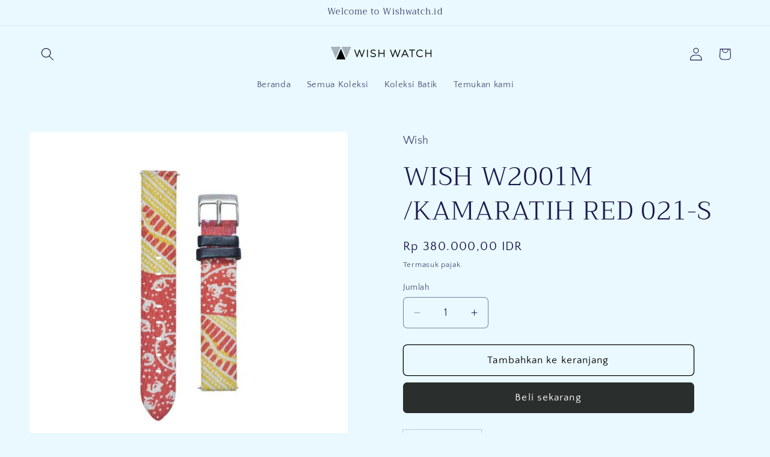

--- FILE ---
content_type: text/html; charset=utf-8
request_url: https://www.wishwatch.id/products/wish-w2001m-kamaratih-red-021-s
body_size: 23469
content:
<!doctype html>
<html class="js" lang="id">
  <head>
    <meta charset="utf-8">
    <meta http-equiv="X-UA-Compatible" content="IE=edge">
    <meta name="viewport" content="width=device-width,initial-scale=1">
    <meta name="theme-color" content="">
    <link rel="canonical" href="https://www.wishwatch.id/products/wish-w2001m-kamaratih-red-021-s"><link rel="preconnect" href="https://fonts.shopifycdn.com" crossorigin><title>
      WISH W2001M /KAMARATIH RED 021-S
 &ndash; Wishwatchindonesia</title>

    
      <meta name="description" content="Strap Color : Red Batik">
    

    

<meta property="og:site_name" content="Wishwatchindonesia">
<meta property="og:url" content="https://www.wishwatch.id/products/wish-w2001m-kamaratih-red-021-s">
<meta property="og:title" content="WISH W2001M /KAMARATIH RED 021-S">
<meta property="og:type" content="product">
<meta property="og:description" content="Strap Color : Red Batik"><meta property="og:image" content="http://www.wishwatch.id/cdn/shop/products/W2001M_-_KAMARATIH_Red_021_-_strap_e0d9-be.jpg?v=1613380846">
  <meta property="og:image:secure_url" content="https://www.wishwatch.id/cdn/shop/products/W2001M_-_KAMARATIH_Red_021_-_strap_e0d9-be.jpg?v=1613380846">
  <meta property="og:image:width" content="800">
  <meta property="og:image:height" content="832"><meta property="og:price:amount" content="380.000,00">
  <meta property="og:price:currency" content="IDR"><meta name="twitter:card" content="summary_large_image">
<meta name="twitter:title" content="WISH W2001M /KAMARATIH RED 021-S">
<meta name="twitter:description" content="Strap Color : Red Batik">


    <script src="//www.wishwatch.id/cdn/shop/t/19/assets/constants.js?v=132983761750457495441741677654" defer="defer"></script>
    <script src="//www.wishwatch.id/cdn/shop/t/19/assets/pubsub.js?v=25310214064522200911741677654" defer="defer"></script>
    <script src="//www.wishwatch.id/cdn/shop/t/19/assets/global.js?v=184345515105158409801741677654" defer="defer"></script>
    <script src="//www.wishwatch.id/cdn/shop/t/19/assets/details-disclosure.js?v=13653116266235556501741677654" defer="defer"></script>
    <script src="//www.wishwatch.id/cdn/shop/t/19/assets/details-modal.js?v=25581673532751508451741677654" defer="defer"></script>
    <script src="//www.wishwatch.id/cdn/shop/t/19/assets/search-form.js?v=133129549252120666541741677654" defer="defer"></script><script src="//www.wishwatch.id/cdn/shop/t/19/assets/animations.js?v=88693664871331136111741677654" defer="defer"></script><script>window.performance && window.performance.mark && window.performance.mark('shopify.content_for_header.start');</script><meta name="facebook-domain-verification" content="4509p0dettdge8ipz82pa6fh4frve1">
<meta name="facebook-domain-verification" content="2zxdn74wufgd5axrj9vb3s8q6jfktx">
<meta id="shopify-digital-wallet" name="shopify-digital-wallet" content="/54370926777/digital_wallets/dialog">
<link rel="alternate" type="application/json+oembed" href="https://www.wishwatch.id/products/wish-w2001m-kamaratih-red-021-s.oembed">
<script async="async" src="/checkouts/internal/preloads.js?locale=id-ID"></script>
<script id="shopify-features" type="application/json">{"accessToken":"c151c6325b0dcd75035a251156ee5407","betas":["rich-media-storefront-analytics"],"domain":"www.wishwatch.id","predictiveSearch":true,"shopId":54370926777,"locale":"id"}</script>
<script>var Shopify = Shopify || {};
Shopify.shop = "wishwatchindonesia.myshopify.com";
Shopify.locale = "id";
Shopify.currency = {"active":"IDR","rate":"1.0"};
Shopify.country = "ID";
Shopify.theme = {"name":"Wishwatch 2.0","id":142111080633,"schema_name":"Craft","schema_version":"15.3.0","theme_store_id":1368,"role":"main"};
Shopify.theme.handle = "null";
Shopify.theme.style = {"id":null,"handle":null};
Shopify.cdnHost = "www.wishwatch.id/cdn";
Shopify.routes = Shopify.routes || {};
Shopify.routes.root = "/";</script>
<script type="module">!function(o){(o.Shopify=o.Shopify||{}).modules=!0}(window);</script>
<script>!function(o){function n(){var o=[];function n(){o.push(Array.prototype.slice.apply(arguments))}return n.q=o,n}var t=o.Shopify=o.Shopify||{};t.loadFeatures=n(),t.autoloadFeatures=n()}(window);</script>
<script id="shop-js-analytics" type="application/json">{"pageType":"product"}</script>
<script defer="defer" async type="module" src="//www.wishwatch.id/cdn/shopifycloud/shop-js/modules/v2/client.init-shop-cart-sync_BsDB2LGX.id.esm.js"></script>
<script defer="defer" async type="module" src="//www.wishwatch.id/cdn/shopifycloud/shop-js/modules/v2/chunk.common_Bzhdc4rb.esm.js"></script>
<script defer="defer" async type="module" src="//www.wishwatch.id/cdn/shopifycloud/shop-js/modules/v2/chunk.modal_MwvU6TvA.esm.js"></script>
<script type="module">
  await import("//www.wishwatch.id/cdn/shopifycloud/shop-js/modules/v2/client.init-shop-cart-sync_BsDB2LGX.id.esm.js");
await import("//www.wishwatch.id/cdn/shopifycloud/shop-js/modules/v2/chunk.common_Bzhdc4rb.esm.js");
await import("//www.wishwatch.id/cdn/shopifycloud/shop-js/modules/v2/chunk.modal_MwvU6TvA.esm.js");

  window.Shopify.SignInWithShop?.initShopCartSync?.({"fedCMEnabled":true,"windoidEnabled":true});

</script>
<script>(function() {
  var isLoaded = false;
  function asyncLoad() {
    if (isLoaded) return;
    isLoaded = true;
    var urls = ["https:\/\/advanced-payment-icons.kalis.no\/shop\/wishwatchindonesia.myshopify.com\/script\/wishwatchindonesia.myshopify.com.js?ver=20210614104152_284637\u0026shop=wishwatchindonesia.myshopify.com","\/\/cdn.shopify.com\/proxy\/eef272fb928d22b98d8d9e815aa85d9fbebb0c3e1fb1097ce0e0e59cf4b178c4\/cdn.nfcube.com\/instafeed-ef6a3300714c8b66ec6e23537b956e83.js?shop=wishwatchindonesia.myshopify.com\u0026sp-cache-control=cHVibGljLCBtYXgtYWdlPTkwMA","https:\/\/cdn.hextom.com\/js\/freeshippingbar.js?shop=wishwatchindonesia.myshopify.com"];
    for (var i = 0; i < urls.length; i++) {
      var s = document.createElement('script');
      s.type = 'text/javascript';
      s.async = true;
      s.src = urls[i];
      var x = document.getElementsByTagName('script')[0];
      x.parentNode.insertBefore(s, x);
    }
  };
  if(window.attachEvent) {
    window.attachEvent('onload', asyncLoad);
  } else {
    window.addEventListener('load', asyncLoad, false);
  }
})();</script>
<script id="__st">var __st={"a":54370926777,"offset":25200,"reqid":"979f0b42-6a80-4632-9de6-cf01c46a7019-1769359126","pageurl":"www.wishwatch.id\/products\/wish-w2001m-kamaratih-red-021-s","u":"d90bf5d09f28","p":"product","rtyp":"product","rid":6303875956921};</script>
<script>window.ShopifyPaypalV4VisibilityTracking = true;</script>
<script id="captcha-bootstrap">!function(){'use strict';const t='contact',e='account',n='new_comment',o=[[t,t],['blogs',n],['comments',n],[t,'customer']],c=[[e,'customer_login'],[e,'guest_login'],[e,'recover_customer_password'],[e,'create_customer']],r=t=>t.map((([t,e])=>`form[action*='/${t}']:not([data-nocaptcha='true']) input[name='form_type'][value='${e}']`)).join(','),a=t=>()=>t?[...document.querySelectorAll(t)].map((t=>t.form)):[];function s(){const t=[...o],e=r(t);return a(e)}const i='password',u='form_key',d=['recaptcha-v3-token','g-recaptcha-response','h-captcha-response',i],f=()=>{try{return window.sessionStorage}catch{return}},m='__shopify_v',_=t=>t.elements[u];function p(t,e,n=!1){try{const o=window.sessionStorage,c=JSON.parse(o.getItem(e)),{data:r}=function(t){const{data:e,action:n}=t;return t[m]||n?{data:e,action:n}:{data:t,action:n}}(c);for(const[e,n]of Object.entries(r))t.elements[e]&&(t.elements[e].value=n);n&&o.removeItem(e)}catch(o){console.error('form repopulation failed',{error:o})}}const l='form_type',E='cptcha';function T(t){t.dataset[E]=!0}const w=window,h=w.document,L='Shopify',v='ce_forms',y='captcha';let A=!1;((t,e)=>{const n=(g='f06e6c50-85a8-45c8-87d0-21a2b65856fe',I='https://cdn.shopify.com/shopifycloud/storefront-forms-hcaptcha/ce_storefront_forms_captcha_hcaptcha.v1.5.2.iife.js',D={infoText:'Dilindungi dengan hCaptcha',privacyText:'Privasi',termsText:'Ketentuan'},(t,e,n)=>{const o=w[L][v],c=o.bindForm;if(c)return c(t,g,e,D).then(n);var r;o.q.push([[t,g,e,D],n]),r=I,A||(h.body.append(Object.assign(h.createElement('script'),{id:'captcha-provider',async:!0,src:r})),A=!0)});var g,I,D;w[L]=w[L]||{},w[L][v]=w[L][v]||{},w[L][v].q=[],w[L][y]=w[L][y]||{},w[L][y].protect=function(t,e){n(t,void 0,e),T(t)},Object.freeze(w[L][y]),function(t,e,n,w,h,L){const[v,y,A,g]=function(t,e,n){const i=e?o:[],u=t?c:[],d=[...i,...u],f=r(d),m=r(i),_=r(d.filter((([t,e])=>n.includes(e))));return[a(f),a(m),a(_),s()]}(w,h,L),I=t=>{const e=t.target;return e instanceof HTMLFormElement?e:e&&e.form},D=t=>v().includes(t);t.addEventListener('submit',(t=>{const e=I(t);if(!e)return;const n=D(e)&&!e.dataset.hcaptchaBound&&!e.dataset.recaptchaBound,o=_(e),c=g().includes(e)&&(!o||!o.value);(n||c)&&t.preventDefault(),c&&!n&&(function(t){try{if(!f())return;!function(t){const e=f();if(!e)return;const n=_(t);if(!n)return;const o=n.value;o&&e.removeItem(o)}(t);const e=Array.from(Array(32),(()=>Math.random().toString(36)[2])).join('');!function(t,e){_(t)||t.append(Object.assign(document.createElement('input'),{type:'hidden',name:u})),t.elements[u].value=e}(t,e),function(t,e){const n=f();if(!n)return;const o=[...t.querySelectorAll(`input[type='${i}']`)].map((({name:t})=>t)),c=[...d,...o],r={};for(const[a,s]of new FormData(t).entries())c.includes(a)||(r[a]=s);n.setItem(e,JSON.stringify({[m]:1,action:t.action,data:r}))}(t,e)}catch(e){console.error('failed to persist form',e)}}(e),e.submit())}));const S=(t,e)=>{t&&!t.dataset[E]&&(n(t,e.some((e=>e===t))),T(t))};for(const o of['focusin','change'])t.addEventListener(o,(t=>{const e=I(t);D(e)&&S(e,y())}));const B=e.get('form_key'),M=e.get(l),P=B&&M;t.addEventListener('DOMContentLoaded',(()=>{const t=y();if(P)for(const e of t)e.elements[l].value===M&&p(e,B);[...new Set([...A(),...v().filter((t=>'true'===t.dataset.shopifyCaptcha))])].forEach((e=>S(e,t)))}))}(h,new URLSearchParams(w.location.search),n,t,e,['guest_login'])})(!0,!0)}();</script>
<script integrity="sha256-4kQ18oKyAcykRKYeNunJcIwy7WH5gtpwJnB7kiuLZ1E=" data-source-attribution="shopify.loadfeatures" defer="defer" src="//www.wishwatch.id/cdn/shopifycloud/storefront/assets/storefront/load_feature-a0a9edcb.js" crossorigin="anonymous"></script>
<script data-source-attribution="shopify.dynamic_checkout.dynamic.init">var Shopify=Shopify||{};Shopify.PaymentButton=Shopify.PaymentButton||{isStorefrontPortableWallets:!0,init:function(){window.Shopify.PaymentButton.init=function(){};var t=document.createElement("script");t.src="https://www.wishwatch.id/cdn/shopifycloud/portable-wallets/latest/portable-wallets.id.js",t.type="module",document.head.appendChild(t)}};
</script>
<script data-source-attribution="shopify.dynamic_checkout.buyer_consent">
  function portableWalletsHideBuyerConsent(e){var t=document.getElementById("shopify-buyer-consent"),n=document.getElementById("shopify-subscription-policy-button");t&&n&&(t.classList.add("hidden"),t.setAttribute("aria-hidden","true"),n.removeEventListener("click",e))}function portableWalletsShowBuyerConsent(e){var t=document.getElementById("shopify-buyer-consent"),n=document.getElementById("shopify-subscription-policy-button");t&&n&&(t.classList.remove("hidden"),t.removeAttribute("aria-hidden"),n.addEventListener("click",e))}window.Shopify?.PaymentButton&&(window.Shopify.PaymentButton.hideBuyerConsent=portableWalletsHideBuyerConsent,window.Shopify.PaymentButton.showBuyerConsent=portableWalletsShowBuyerConsent);
</script>
<script>
  function portableWalletsCleanup(e){e&&e.src&&console.error("Failed to load portable wallets script "+e.src);var t=document.querySelectorAll("shopify-accelerated-checkout .shopify-payment-button__skeleton, shopify-accelerated-checkout-cart .wallet-cart-button__skeleton"),e=document.getElementById("shopify-buyer-consent");for(let e=0;e<t.length;e++)t[e].remove();e&&e.remove()}function portableWalletsNotLoadedAsModule(e){e instanceof ErrorEvent&&"string"==typeof e.message&&e.message.includes("import.meta")&&"string"==typeof e.filename&&e.filename.includes("portable-wallets")&&(window.removeEventListener("error",portableWalletsNotLoadedAsModule),window.Shopify.PaymentButton.failedToLoad=e,"loading"===document.readyState?document.addEventListener("DOMContentLoaded",window.Shopify.PaymentButton.init):window.Shopify.PaymentButton.init())}window.addEventListener("error",portableWalletsNotLoadedAsModule);
</script>

<script type="module" src="https://www.wishwatch.id/cdn/shopifycloud/portable-wallets/latest/portable-wallets.id.js" onError="portableWalletsCleanup(this)" crossorigin="anonymous"></script>
<script nomodule>
  document.addEventListener("DOMContentLoaded", portableWalletsCleanup);
</script>

<link id="shopify-accelerated-checkout-styles" rel="stylesheet" media="screen" href="https://www.wishwatch.id/cdn/shopifycloud/portable-wallets/latest/accelerated-checkout-backwards-compat.css" crossorigin="anonymous">
<style id="shopify-accelerated-checkout-cart">
        #shopify-buyer-consent {
  margin-top: 1em;
  display: inline-block;
  width: 100%;
}

#shopify-buyer-consent.hidden {
  display: none;
}

#shopify-subscription-policy-button {
  background: none;
  border: none;
  padding: 0;
  text-decoration: underline;
  font-size: inherit;
  cursor: pointer;
}

#shopify-subscription-policy-button::before {
  box-shadow: none;
}

      </style>
<script id="sections-script" data-sections="header" defer="defer" src="//www.wishwatch.id/cdn/shop/t/19/compiled_assets/scripts.js?v=1008"></script>
<script>window.performance && window.performance.mark && window.performance.mark('shopify.content_for_header.end');</script>


    <style data-shopify>
      @font-face {
  font-family: "Quattrocento Sans";
  font-weight: 400;
  font-style: normal;
  font-display: swap;
  src: url("//www.wishwatch.id/cdn/fonts/quattrocento_sans/quattrocentosans_n4.ce5e9bf514e68f53bdd875976847cf755c702eaa.woff2") format("woff2"),
       url("//www.wishwatch.id/cdn/fonts/quattrocento_sans/quattrocentosans_n4.44bbfb57d228eb8bb083d1f98e7d96e16137abce.woff") format("woff");
}

      @font-face {
  font-family: "Quattrocento Sans";
  font-weight: 700;
  font-style: normal;
  font-display: swap;
  src: url("//www.wishwatch.id/cdn/fonts/quattrocento_sans/quattrocentosans_n7.bdda9092621b2e3b4284b12e8f0c092969b176c1.woff2") format("woff2"),
       url("//www.wishwatch.id/cdn/fonts/quattrocento_sans/quattrocentosans_n7.3f8ab2a91343269966c4aa4831bcd588e7ce07b9.woff") format("woff");
}

      @font-face {
  font-family: "Quattrocento Sans";
  font-weight: 400;
  font-style: italic;
  font-display: swap;
  src: url("//www.wishwatch.id/cdn/fonts/quattrocento_sans/quattrocentosans_i4.4f70b1e78f59fa1468e3436ab863ff0bf71e71bb.woff2") format("woff2"),
       url("//www.wishwatch.id/cdn/fonts/quattrocento_sans/quattrocentosans_i4.b695efef5d957af404945574b7239740f79b899f.woff") format("woff");
}

      @font-face {
  font-family: "Quattrocento Sans";
  font-weight: 700;
  font-style: italic;
  font-display: swap;
  src: url("//www.wishwatch.id/cdn/fonts/quattrocento_sans/quattrocentosans_i7.49d754c8032546c24062cf385f8660abbb11ef1e.woff2") format("woff2"),
       url("//www.wishwatch.id/cdn/fonts/quattrocento_sans/quattrocentosans_i7.567b0b818999022d5a9ccb99542d8ff8cdb497df.woff") format("woff");
}

      @font-face {
  font-family: Trirong;
  font-weight: 300;
  font-style: normal;
  font-display: swap;
  src: url("//www.wishwatch.id/cdn/fonts/trirong/trirong_n3.20e715e45e9574a31fa3f43d52c7c395e835e6b5.woff2") format("woff2"),
       url("//www.wishwatch.id/cdn/fonts/trirong/trirong_n3.9ba8bc43584d6c50663c6d5a2c45330db835e987.woff") format("woff");
}


      
        :root,
        .color-scheme-1 {
          --color-background: 234,249,255;
        
          --gradient-background: #eaf9ff;
        

        

        --color-foreground: 26,26,78;
        --color-background-contrast: 106,213,255;
        --color-shadow: 37,37,37;
        --color-button: 42,46,44;
        --color-button-text: 255,255,255;
        --color-secondary-button: 234,249,255;
        --color-secondary-button-text: 0,0,0;
        --color-link: 0,0,0;
        --color-badge-foreground: 26,26,78;
        --color-badge-background: 234,249,255;
        --color-badge-border: 26,26,78;
        --payment-terms-background-color: rgb(234 249 255);
      }
      
        
        .color-scheme-2 {
          --color-background: 255,255,255;
        
          --gradient-background: #ffffff;
        

        

        --color-foreground: 37,37,37;
        --color-background-contrast: 191,191,191;
        --color-shadow: 37,37,37;
        --color-button: 37,37,37;
        --color-button-text: 255,255,255;
        --color-secondary-button: 255,255,255;
        --color-secondary-button-text: 37,37,37;
        --color-link: 37,37,37;
        --color-badge-foreground: 37,37,37;
        --color-badge-background: 255,255,255;
        --color-badge-border: 37,37,37;
        --payment-terms-background-color: rgb(255 255 255);
      }
      
        
        .color-scheme-3 {
          --color-background: 113,106,86;
        
          --gradient-background: #716a56;
        

        

        --color-foreground: 239,236,236;
        --color-background-contrast: 41,38,31;
        --color-shadow: 37,37,37;
        --color-button: 239,236,236;
        --color-button-text: 113,106,86;
        --color-secondary-button: 113,106,86;
        --color-secondary-button-text: 239,236,236;
        --color-link: 239,236,236;
        --color-badge-foreground: 239,236,236;
        --color-badge-background: 113,106,86;
        --color-badge-border: 239,236,236;
        --payment-terms-background-color: rgb(113 106 86);
      }
      
        
        .color-scheme-4 {
          --color-background: 234,249,255;
        
          --gradient-background: #eaf9ff;
        

        

        --color-foreground: 26,26,78;
        --color-background-contrast: 106,213,255;
        --color-shadow: 37,37,37;
        --color-button: 234,249,255;
        --color-button-text: 234,249,255;
        --color-secondary-button: 234,249,255;
        --color-secondary-button-text: 234,249,255;
        --color-link: 234,249,255;
        --color-badge-foreground: 26,26,78;
        --color-badge-background: 234,249,255;
        --color-badge-border: 26,26,78;
        --payment-terms-background-color: rgb(234 249 255);
      }
      
        
        .color-scheme-5 {
          --color-background: 63,81,71;
        
          --gradient-background: #3f5147;
        

        

        --color-foreground: 239,236,236;
        --color-background-contrast: 7,9,8;
        --color-shadow: 37,37,37;
        --color-button: 239,236,236;
        --color-button-text: 63,81,71;
        --color-secondary-button: 63,81,71;
        --color-secondary-button-text: 239,236,236;
        --color-link: 239,236,236;
        --color-badge-foreground: 239,236,236;
        --color-badge-background: 63,81,71;
        --color-badge-border: 239,236,236;
        --payment-terms-background-color: rgb(63 81 71);
      }
      

      body, .color-scheme-1, .color-scheme-2, .color-scheme-3, .color-scheme-4, .color-scheme-5 {
        color: rgba(var(--color-foreground), 0.75);
        background-color: rgb(var(--color-background));
      }

      :root {
        --font-body-family: "Quattrocento Sans", sans-serif;
        --font-body-style: normal;
        --font-body-weight: 400;
        --font-body-weight-bold: 700;

        --font-heading-family: Trirong, serif;
        --font-heading-style: normal;
        --font-heading-weight: 300;

        --font-body-scale: 1.1;
        --font-heading-scale: 1.0;

        --media-padding: px;
        --media-border-opacity: 0.1;
        --media-border-width: 0px;
        --media-radius: 6px;
        --media-shadow-opacity: 0.0;
        --media-shadow-horizontal-offset: 0px;
        --media-shadow-vertical-offset: 4px;
        --media-shadow-blur-radius: 5px;
        --media-shadow-visible: 0;

        --page-width: 160rem;
        --page-width-margin: 0rem;

        --product-card-image-padding: 0.0rem;
        --product-card-corner-radius: 0.6rem;
        --product-card-text-alignment: left;
        --product-card-border-width: 0.1rem;
        --product-card-border-opacity: 0.1;
        --product-card-shadow-opacity: 0.0;
        --product-card-shadow-visible: 0;
        --product-card-shadow-horizontal-offset: 0.0rem;
        --product-card-shadow-vertical-offset: 0.4rem;
        --product-card-shadow-blur-radius: 0.5rem;

        --collection-card-image-padding: 0.0rem;
        --collection-card-corner-radius: 0.6rem;
        --collection-card-text-alignment: left;
        --collection-card-border-width: 0.1rem;
        --collection-card-border-opacity: 0.1;
        --collection-card-shadow-opacity: 0.0;
        --collection-card-shadow-visible: 0;
        --collection-card-shadow-horizontal-offset: 0.0rem;
        --collection-card-shadow-vertical-offset: 0.4rem;
        --collection-card-shadow-blur-radius: 0.5rem;

        --blog-card-image-padding: 0.0rem;
        --blog-card-corner-radius: 0.6rem;
        --blog-card-text-alignment: left;
        --blog-card-border-width: 0.1rem;
        --blog-card-border-opacity: 0.1;
        --blog-card-shadow-opacity: 0.0;
        --blog-card-shadow-visible: 0;
        --blog-card-shadow-horizontal-offset: 0.0rem;
        --blog-card-shadow-vertical-offset: 0.4rem;
        --blog-card-shadow-blur-radius: 0.5rem;

        --badge-corner-radius: 0.6rem;

        --popup-border-width: 1px;
        --popup-border-opacity: 0.5;
        --popup-corner-radius: 6px;
        --popup-shadow-opacity: 0.0;
        --popup-shadow-horizontal-offset: 0px;
        --popup-shadow-vertical-offset: 4px;
        --popup-shadow-blur-radius: 5px;

        --drawer-border-width: 1px;
        --drawer-border-opacity: 0.1;
        --drawer-shadow-opacity: 0.0;
        --drawer-shadow-horizontal-offset: 0px;
        --drawer-shadow-vertical-offset: 4px;
        --drawer-shadow-blur-radius: 5px;

        --spacing-sections-desktop: 0px;
        --spacing-sections-mobile: 0px;

        --grid-desktop-vertical-spacing: 20px;
        --grid-desktop-horizontal-spacing: 20px;
        --grid-mobile-vertical-spacing: 10px;
        --grid-mobile-horizontal-spacing: 10px;

        --text-boxes-border-opacity: 0.1;
        --text-boxes-border-width: 0px;
        --text-boxes-radius: 6px;
        --text-boxes-shadow-opacity: 0.0;
        --text-boxes-shadow-visible: 0;
        --text-boxes-shadow-horizontal-offset: 0px;
        --text-boxes-shadow-vertical-offset: 4px;
        --text-boxes-shadow-blur-radius: 5px;

        --buttons-radius: 6px;
        --buttons-radius-outset: 7px;
        --buttons-border-width: 1px;
        --buttons-border-opacity: 1.0;
        --buttons-shadow-opacity: 0.0;
        --buttons-shadow-visible: 0;
        --buttons-shadow-horizontal-offset: 0px;
        --buttons-shadow-vertical-offset: 4px;
        --buttons-shadow-blur-radius: 5px;
        --buttons-border-offset: 0.3px;

        --inputs-radius: 6px;
        --inputs-border-width: 1px;
        --inputs-border-opacity: 0.55;
        --inputs-shadow-opacity: 0.0;
        --inputs-shadow-horizontal-offset: 0px;
        --inputs-margin-offset: 0px;
        --inputs-shadow-vertical-offset: 4px;
        --inputs-shadow-blur-radius: 5px;
        --inputs-radius-outset: 7px;

        --variant-pills-radius: 40px;
        --variant-pills-border-width: 1px;
        --variant-pills-border-opacity: 0.55;
        --variant-pills-shadow-opacity: 0.0;
        --variant-pills-shadow-horizontal-offset: 0px;
        --variant-pills-shadow-vertical-offset: 4px;
        --variant-pills-shadow-blur-radius: 5px;
      }

      *,
      *::before,
      *::after {
        box-sizing: inherit;
      }

      html {
        box-sizing: border-box;
        font-size: calc(var(--font-body-scale) * 62.5%);
        height: 100%;
      }

      body {
        display: grid;
        grid-template-rows: auto auto 1fr auto;
        grid-template-columns: 100%;
        min-height: 100%;
        margin: 0;
        font-size: 1.5rem;
        letter-spacing: 0.06rem;
        line-height: calc(1 + 0.8 / var(--font-body-scale));
        font-family: var(--font-body-family);
        font-style: var(--font-body-style);
        font-weight: var(--font-body-weight);
      }

      @media screen and (min-width: 750px) {
        body {
          font-size: 1.6rem;
        }
      }
    </style>

    <link href="//www.wishwatch.id/cdn/shop/t/19/assets/base.css?v=159841507637079171801741677654" rel="stylesheet" type="text/css" media="all" />
    <link rel="stylesheet" href="//www.wishwatch.id/cdn/shop/t/19/assets/component-cart-items.css?v=123238115697927560811741677654" media="print" onload="this.media='all'">
      <link rel="preload" as="font" href="//www.wishwatch.id/cdn/fonts/quattrocento_sans/quattrocentosans_n4.ce5e9bf514e68f53bdd875976847cf755c702eaa.woff2" type="font/woff2" crossorigin>
      

      <link rel="preload" as="font" href="//www.wishwatch.id/cdn/fonts/trirong/trirong_n3.20e715e45e9574a31fa3f43d52c7c395e835e6b5.woff2" type="font/woff2" crossorigin>
      
<link
        rel="stylesheet"
        href="//www.wishwatch.id/cdn/shop/t/19/assets/component-predictive-search.css?v=118923337488134913561741677654"
        media="print"
        onload="this.media='all'"
      ><script>
      if (Shopify.designMode) {
        document.documentElement.classList.add('shopify-design-mode');
      }
    </script>
  <link href="https://monorail-edge.shopifysvc.com" rel="dns-prefetch">
<script>(function(){if ("sendBeacon" in navigator && "performance" in window) {try {var session_token_from_headers = performance.getEntriesByType('navigation')[0].serverTiming.find(x => x.name == '_s').description;} catch {var session_token_from_headers = undefined;}var session_cookie_matches = document.cookie.match(/_shopify_s=([^;]*)/);var session_token_from_cookie = session_cookie_matches && session_cookie_matches.length === 2 ? session_cookie_matches[1] : "";var session_token = session_token_from_headers || session_token_from_cookie || "";function handle_abandonment_event(e) {var entries = performance.getEntries().filter(function(entry) {return /monorail-edge.shopifysvc.com/.test(entry.name);});if (!window.abandonment_tracked && entries.length === 0) {window.abandonment_tracked = true;var currentMs = Date.now();var navigation_start = performance.timing.navigationStart;var payload = {shop_id: 54370926777,url: window.location.href,navigation_start,duration: currentMs - navigation_start,session_token,page_type: "product"};window.navigator.sendBeacon("https://monorail-edge.shopifysvc.com/v1/produce", JSON.stringify({schema_id: "online_store_buyer_site_abandonment/1.1",payload: payload,metadata: {event_created_at_ms: currentMs,event_sent_at_ms: currentMs}}));}}window.addEventListener('pagehide', handle_abandonment_event);}}());</script>
<script id="web-pixels-manager-setup">(function e(e,d,r,n,o){if(void 0===o&&(o={}),!Boolean(null===(a=null===(i=window.Shopify)||void 0===i?void 0:i.analytics)||void 0===a?void 0:a.replayQueue)){var i,a;window.Shopify=window.Shopify||{};var t=window.Shopify;t.analytics=t.analytics||{};var s=t.analytics;s.replayQueue=[],s.publish=function(e,d,r){return s.replayQueue.push([e,d,r]),!0};try{self.performance.mark("wpm:start")}catch(e){}var l=function(){var e={modern:/Edge?\/(1{2}[4-9]|1[2-9]\d|[2-9]\d{2}|\d{4,})\.\d+(\.\d+|)|Firefox\/(1{2}[4-9]|1[2-9]\d|[2-9]\d{2}|\d{4,})\.\d+(\.\d+|)|Chrom(ium|e)\/(9{2}|\d{3,})\.\d+(\.\d+|)|(Maci|X1{2}).+ Version\/(15\.\d+|(1[6-9]|[2-9]\d|\d{3,})\.\d+)([,.]\d+|)( \(\w+\)|)( Mobile\/\w+|) Safari\/|Chrome.+OPR\/(9{2}|\d{3,})\.\d+\.\d+|(CPU[ +]OS|iPhone[ +]OS|CPU[ +]iPhone|CPU IPhone OS|CPU iPad OS)[ +]+(15[._]\d+|(1[6-9]|[2-9]\d|\d{3,})[._]\d+)([._]\d+|)|Android:?[ /-](13[3-9]|1[4-9]\d|[2-9]\d{2}|\d{4,})(\.\d+|)(\.\d+|)|Android.+Firefox\/(13[5-9]|1[4-9]\d|[2-9]\d{2}|\d{4,})\.\d+(\.\d+|)|Android.+Chrom(ium|e)\/(13[3-9]|1[4-9]\d|[2-9]\d{2}|\d{4,})\.\d+(\.\d+|)|SamsungBrowser\/([2-9]\d|\d{3,})\.\d+/,legacy:/Edge?\/(1[6-9]|[2-9]\d|\d{3,})\.\d+(\.\d+|)|Firefox\/(5[4-9]|[6-9]\d|\d{3,})\.\d+(\.\d+|)|Chrom(ium|e)\/(5[1-9]|[6-9]\d|\d{3,})\.\d+(\.\d+|)([\d.]+$|.*Safari\/(?![\d.]+ Edge\/[\d.]+$))|(Maci|X1{2}).+ Version\/(10\.\d+|(1[1-9]|[2-9]\d|\d{3,})\.\d+)([,.]\d+|)( \(\w+\)|)( Mobile\/\w+|) Safari\/|Chrome.+OPR\/(3[89]|[4-9]\d|\d{3,})\.\d+\.\d+|(CPU[ +]OS|iPhone[ +]OS|CPU[ +]iPhone|CPU IPhone OS|CPU iPad OS)[ +]+(10[._]\d+|(1[1-9]|[2-9]\d|\d{3,})[._]\d+)([._]\d+|)|Android:?[ /-](13[3-9]|1[4-9]\d|[2-9]\d{2}|\d{4,})(\.\d+|)(\.\d+|)|Mobile Safari.+OPR\/([89]\d|\d{3,})\.\d+\.\d+|Android.+Firefox\/(13[5-9]|1[4-9]\d|[2-9]\d{2}|\d{4,})\.\d+(\.\d+|)|Android.+Chrom(ium|e)\/(13[3-9]|1[4-9]\d|[2-9]\d{2}|\d{4,})\.\d+(\.\d+|)|Android.+(UC? ?Browser|UCWEB|U3)[ /]?(15\.([5-9]|\d{2,})|(1[6-9]|[2-9]\d|\d{3,})\.\d+)\.\d+|SamsungBrowser\/(5\.\d+|([6-9]|\d{2,})\.\d+)|Android.+MQ{2}Browser\/(14(\.(9|\d{2,})|)|(1[5-9]|[2-9]\d|\d{3,})(\.\d+|))(\.\d+|)|K[Aa][Ii]OS\/(3\.\d+|([4-9]|\d{2,})\.\d+)(\.\d+|)/},d=e.modern,r=e.legacy,n=navigator.userAgent;return n.match(d)?"modern":n.match(r)?"legacy":"unknown"}(),u="modern"===l?"modern":"legacy",c=(null!=n?n:{modern:"",legacy:""})[u],f=function(e){return[e.baseUrl,"/wpm","/b",e.hashVersion,"modern"===e.buildTarget?"m":"l",".js"].join("")}({baseUrl:d,hashVersion:r,buildTarget:u}),m=function(e){var d=e.version,r=e.bundleTarget,n=e.surface,o=e.pageUrl,i=e.monorailEndpoint;return{emit:function(e){var a=e.status,t=e.errorMsg,s=(new Date).getTime(),l=JSON.stringify({metadata:{event_sent_at_ms:s},events:[{schema_id:"web_pixels_manager_load/3.1",payload:{version:d,bundle_target:r,page_url:o,status:a,surface:n,error_msg:t},metadata:{event_created_at_ms:s}}]});if(!i)return console&&console.warn&&console.warn("[Web Pixels Manager] No Monorail endpoint provided, skipping logging."),!1;try{return self.navigator.sendBeacon.bind(self.navigator)(i,l)}catch(e){}var u=new XMLHttpRequest;try{return u.open("POST",i,!0),u.setRequestHeader("Content-Type","text/plain"),u.send(l),!0}catch(e){return console&&console.warn&&console.warn("[Web Pixels Manager] Got an unhandled error while logging to Monorail."),!1}}}}({version:r,bundleTarget:l,surface:e.surface,pageUrl:self.location.href,monorailEndpoint:e.monorailEndpoint});try{o.browserTarget=l,function(e){var d=e.src,r=e.async,n=void 0===r||r,o=e.onload,i=e.onerror,a=e.sri,t=e.scriptDataAttributes,s=void 0===t?{}:t,l=document.createElement("script"),u=document.querySelector("head"),c=document.querySelector("body");if(l.async=n,l.src=d,a&&(l.integrity=a,l.crossOrigin="anonymous"),s)for(var f in s)if(Object.prototype.hasOwnProperty.call(s,f))try{l.dataset[f]=s[f]}catch(e){}if(o&&l.addEventListener("load",o),i&&l.addEventListener("error",i),u)u.appendChild(l);else{if(!c)throw new Error("Did not find a head or body element to append the script");c.appendChild(l)}}({src:f,async:!0,onload:function(){if(!function(){var e,d;return Boolean(null===(d=null===(e=window.Shopify)||void 0===e?void 0:e.analytics)||void 0===d?void 0:d.initialized)}()){var d=window.webPixelsManager.init(e)||void 0;if(d){var r=window.Shopify.analytics;r.replayQueue.forEach((function(e){var r=e[0],n=e[1],o=e[2];d.publishCustomEvent(r,n,o)})),r.replayQueue=[],r.publish=d.publishCustomEvent,r.visitor=d.visitor,r.initialized=!0}}},onerror:function(){return m.emit({status:"failed",errorMsg:"".concat(f," has failed to load")})},sri:function(e){var d=/^sha384-[A-Za-z0-9+/=]+$/;return"string"==typeof e&&d.test(e)}(c)?c:"",scriptDataAttributes:o}),m.emit({status:"loading"})}catch(e){m.emit({status:"failed",errorMsg:(null==e?void 0:e.message)||"Unknown error"})}}})({shopId: 54370926777,storefrontBaseUrl: "https://www.wishwatch.id",extensionsBaseUrl: "https://extensions.shopifycdn.com/cdn/shopifycloud/web-pixels-manager",monorailEndpoint: "https://monorail-edge.shopifysvc.com/unstable/produce_batch",surface: "storefront-renderer",enabledBetaFlags: ["2dca8a86"],webPixelsConfigList: [{"id":"450658489","configuration":"{\"config\":\"{\\\"pixel_id\\\":\\\"G-E4QK4VNYHQ\\\",\\\"gtag_events\\\":[{\\\"type\\\":\\\"purchase\\\",\\\"action_label\\\":\\\"G-E4QK4VNYHQ\\\"},{\\\"type\\\":\\\"page_view\\\",\\\"action_label\\\":\\\"G-E4QK4VNYHQ\\\"},{\\\"type\\\":\\\"view_item\\\",\\\"action_label\\\":\\\"G-E4QK4VNYHQ\\\"},{\\\"type\\\":\\\"search\\\",\\\"action_label\\\":\\\"G-E4QK4VNYHQ\\\"},{\\\"type\\\":\\\"add_to_cart\\\",\\\"action_label\\\":\\\"G-E4QK4VNYHQ\\\"},{\\\"type\\\":\\\"begin_checkout\\\",\\\"action_label\\\":\\\"G-E4QK4VNYHQ\\\"},{\\\"type\\\":\\\"add_payment_info\\\",\\\"action_label\\\":\\\"G-E4QK4VNYHQ\\\"}],\\\"enable_monitoring_mode\\\":false}\"}","eventPayloadVersion":"v1","runtimeContext":"OPEN","scriptVersion":"b2a88bafab3e21179ed38636efcd8a93","type":"APP","apiClientId":1780363,"privacyPurposes":[],"dataSharingAdjustments":{"protectedCustomerApprovalScopes":["read_customer_address","read_customer_email","read_customer_name","read_customer_personal_data","read_customer_phone"]}},{"id":"185958585","configuration":"{\"pixel_id\":\"1391728911260922\",\"pixel_type\":\"facebook_pixel\",\"metaapp_system_user_token\":\"-\"}","eventPayloadVersion":"v1","runtimeContext":"OPEN","scriptVersion":"ca16bc87fe92b6042fbaa3acc2fbdaa6","type":"APP","apiClientId":2329312,"privacyPurposes":["ANALYTICS","MARKETING","SALE_OF_DATA"],"dataSharingAdjustments":{"protectedCustomerApprovalScopes":["read_customer_address","read_customer_email","read_customer_name","read_customer_personal_data","read_customer_phone"]}},{"id":"shopify-app-pixel","configuration":"{}","eventPayloadVersion":"v1","runtimeContext":"STRICT","scriptVersion":"0450","apiClientId":"shopify-pixel","type":"APP","privacyPurposes":["ANALYTICS","MARKETING"]},{"id":"shopify-custom-pixel","eventPayloadVersion":"v1","runtimeContext":"LAX","scriptVersion":"0450","apiClientId":"shopify-pixel","type":"CUSTOM","privacyPurposes":["ANALYTICS","MARKETING"]}],isMerchantRequest: false,initData: {"shop":{"name":"Wishwatchindonesia","paymentSettings":{"currencyCode":"IDR"},"myshopifyDomain":"wishwatchindonesia.myshopify.com","countryCode":"ID","storefrontUrl":"https:\/\/www.wishwatch.id"},"customer":null,"cart":null,"checkout":null,"productVariants":[{"price":{"amount":380000.0,"currencyCode":"IDR"},"product":{"title":"WISH W2001M \/KAMARATIH RED 021-S","vendor":"Wish","id":"6303875956921","untranslatedTitle":"WISH W2001M \/KAMARATIH RED 021-S","url":"\/products\/wish-w2001m-kamaratih-red-021-s","type":"Ladies"},"id":"38993886707897","image":{"src":"\/\/www.wishwatch.id\/cdn\/shop\/products\/W2001M_-_KAMARATIH_Red_021_-_strap_e0d9-be.jpg?v=1613380846"},"sku":"WISH W2001M \/KAMARATIH RED 021-S","title":"Default Title","untranslatedTitle":"Default Title"}],"purchasingCompany":null},},"https://www.wishwatch.id/cdn","fcfee988w5aeb613cpc8e4bc33m6693e112",{"modern":"","legacy":""},{"shopId":"54370926777","storefrontBaseUrl":"https:\/\/www.wishwatch.id","extensionBaseUrl":"https:\/\/extensions.shopifycdn.com\/cdn\/shopifycloud\/web-pixels-manager","surface":"storefront-renderer","enabledBetaFlags":"[\"2dca8a86\"]","isMerchantRequest":"false","hashVersion":"fcfee988w5aeb613cpc8e4bc33m6693e112","publish":"custom","events":"[[\"page_viewed\",{}],[\"product_viewed\",{\"productVariant\":{\"price\":{\"amount\":380000.0,\"currencyCode\":\"IDR\"},\"product\":{\"title\":\"WISH W2001M \/KAMARATIH RED 021-S\",\"vendor\":\"Wish\",\"id\":\"6303875956921\",\"untranslatedTitle\":\"WISH W2001M \/KAMARATIH RED 021-S\",\"url\":\"\/products\/wish-w2001m-kamaratih-red-021-s\",\"type\":\"Ladies\"},\"id\":\"38993886707897\",\"image\":{\"src\":\"\/\/www.wishwatch.id\/cdn\/shop\/products\/W2001M_-_KAMARATIH_Red_021_-_strap_e0d9-be.jpg?v=1613380846\"},\"sku\":\"WISH W2001M \/KAMARATIH RED 021-S\",\"title\":\"Default Title\",\"untranslatedTitle\":\"Default Title\"}}]]"});</script><script>
  window.ShopifyAnalytics = window.ShopifyAnalytics || {};
  window.ShopifyAnalytics.meta = window.ShopifyAnalytics.meta || {};
  window.ShopifyAnalytics.meta.currency = 'IDR';
  var meta = {"product":{"id":6303875956921,"gid":"gid:\/\/shopify\/Product\/6303875956921","vendor":"Wish","type":"Ladies","handle":"wish-w2001m-kamaratih-red-021-s","variants":[{"id":38993886707897,"price":38000000,"name":"WISH W2001M \/KAMARATIH RED 021-S","public_title":null,"sku":"WISH W2001M \/KAMARATIH RED 021-S"}],"remote":false},"page":{"pageType":"product","resourceType":"product","resourceId":6303875956921,"requestId":"979f0b42-6a80-4632-9de6-cf01c46a7019-1769359126"}};
  for (var attr in meta) {
    window.ShopifyAnalytics.meta[attr] = meta[attr];
  }
</script>
<script class="analytics">
  (function () {
    var customDocumentWrite = function(content) {
      var jquery = null;

      if (window.jQuery) {
        jquery = window.jQuery;
      } else if (window.Checkout && window.Checkout.$) {
        jquery = window.Checkout.$;
      }

      if (jquery) {
        jquery('body').append(content);
      }
    };

    var hasLoggedConversion = function(token) {
      if (token) {
        return document.cookie.indexOf('loggedConversion=' + token) !== -1;
      }
      return false;
    }

    var setCookieIfConversion = function(token) {
      if (token) {
        var twoMonthsFromNow = new Date(Date.now());
        twoMonthsFromNow.setMonth(twoMonthsFromNow.getMonth() + 2);

        document.cookie = 'loggedConversion=' + token + '; expires=' + twoMonthsFromNow;
      }
    }

    var trekkie = window.ShopifyAnalytics.lib = window.trekkie = window.trekkie || [];
    if (trekkie.integrations) {
      return;
    }
    trekkie.methods = [
      'identify',
      'page',
      'ready',
      'track',
      'trackForm',
      'trackLink'
    ];
    trekkie.factory = function(method) {
      return function() {
        var args = Array.prototype.slice.call(arguments);
        args.unshift(method);
        trekkie.push(args);
        return trekkie;
      };
    };
    for (var i = 0; i < trekkie.methods.length; i++) {
      var key = trekkie.methods[i];
      trekkie[key] = trekkie.factory(key);
    }
    trekkie.load = function(config) {
      trekkie.config = config || {};
      trekkie.config.initialDocumentCookie = document.cookie;
      var first = document.getElementsByTagName('script')[0];
      var script = document.createElement('script');
      script.type = 'text/javascript';
      script.onerror = function(e) {
        var scriptFallback = document.createElement('script');
        scriptFallback.type = 'text/javascript';
        scriptFallback.onerror = function(error) {
                var Monorail = {
      produce: function produce(monorailDomain, schemaId, payload) {
        var currentMs = new Date().getTime();
        var event = {
          schema_id: schemaId,
          payload: payload,
          metadata: {
            event_created_at_ms: currentMs,
            event_sent_at_ms: currentMs
          }
        };
        return Monorail.sendRequest("https://" + monorailDomain + "/v1/produce", JSON.stringify(event));
      },
      sendRequest: function sendRequest(endpointUrl, payload) {
        // Try the sendBeacon API
        if (window && window.navigator && typeof window.navigator.sendBeacon === 'function' && typeof window.Blob === 'function' && !Monorail.isIos12()) {
          var blobData = new window.Blob([payload], {
            type: 'text/plain'
          });

          if (window.navigator.sendBeacon(endpointUrl, blobData)) {
            return true;
          } // sendBeacon was not successful

        } // XHR beacon

        var xhr = new XMLHttpRequest();

        try {
          xhr.open('POST', endpointUrl);
          xhr.setRequestHeader('Content-Type', 'text/plain');
          xhr.send(payload);
        } catch (e) {
          console.log(e);
        }

        return false;
      },
      isIos12: function isIos12() {
        return window.navigator.userAgent.lastIndexOf('iPhone; CPU iPhone OS 12_') !== -1 || window.navigator.userAgent.lastIndexOf('iPad; CPU OS 12_') !== -1;
      }
    };
    Monorail.produce('monorail-edge.shopifysvc.com',
      'trekkie_storefront_load_errors/1.1',
      {shop_id: 54370926777,
      theme_id: 142111080633,
      app_name: "storefront",
      context_url: window.location.href,
      source_url: "//www.wishwatch.id/cdn/s/trekkie.storefront.8d95595f799fbf7e1d32231b9a28fd43b70c67d3.min.js"});

        };
        scriptFallback.async = true;
        scriptFallback.src = '//www.wishwatch.id/cdn/s/trekkie.storefront.8d95595f799fbf7e1d32231b9a28fd43b70c67d3.min.js';
        first.parentNode.insertBefore(scriptFallback, first);
      };
      script.async = true;
      script.src = '//www.wishwatch.id/cdn/s/trekkie.storefront.8d95595f799fbf7e1d32231b9a28fd43b70c67d3.min.js';
      first.parentNode.insertBefore(script, first);
    };
    trekkie.load(
      {"Trekkie":{"appName":"storefront","development":false,"defaultAttributes":{"shopId":54370926777,"isMerchantRequest":null,"themeId":142111080633,"themeCityHash":"16928146474548508383","contentLanguage":"id","currency":"IDR","eventMetadataId":"96d42b4d-72bf-48ac-ba2f-92a8d985f0df"},"isServerSideCookieWritingEnabled":true,"monorailRegion":"shop_domain","enabledBetaFlags":["65f19447"]},"Session Attribution":{},"S2S":{"facebookCapiEnabled":true,"source":"trekkie-storefront-renderer","apiClientId":580111}}
    );

    var loaded = false;
    trekkie.ready(function() {
      if (loaded) return;
      loaded = true;

      window.ShopifyAnalytics.lib = window.trekkie;

      var originalDocumentWrite = document.write;
      document.write = customDocumentWrite;
      try { window.ShopifyAnalytics.merchantGoogleAnalytics.call(this); } catch(error) {};
      document.write = originalDocumentWrite;

      window.ShopifyAnalytics.lib.page(null,{"pageType":"product","resourceType":"product","resourceId":6303875956921,"requestId":"979f0b42-6a80-4632-9de6-cf01c46a7019-1769359126","shopifyEmitted":true});

      var match = window.location.pathname.match(/checkouts\/(.+)\/(thank_you|post_purchase)/)
      var token = match? match[1]: undefined;
      if (!hasLoggedConversion(token)) {
        setCookieIfConversion(token);
        window.ShopifyAnalytics.lib.track("Viewed Product",{"currency":"IDR","variantId":38993886707897,"productId":6303875956921,"productGid":"gid:\/\/shopify\/Product\/6303875956921","name":"WISH W2001M \/KAMARATIH RED 021-S","price":"380000.00","sku":"WISH W2001M \/KAMARATIH RED 021-S","brand":"Wish","variant":null,"category":"Ladies","nonInteraction":true,"remote":false},undefined,undefined,{"shopifyEmitted":true});
      window.ShopifyAnalytics.lib.track("monorail:\/\/trekkie_storefront_viewed_product\/1.1",{"currency":"IDR","variantId":38993886707897,"productId":6303875956921,"productGid":"gid:\/\/shopify\/Product\/6303875956921","name":"WISH W2001M \/KAMARATIH RED 021-S","price":"380000.00","sku":"WISH W2001M \/KAMARATIH RED 021-S","brand":"Wish","variant":null,"category":"Ladies","nonInteraction":true,"remote":false,"referer":"https:\/\/www.wishwatch.id\/products\/wish-w2001m-kamaratih-red-021-s"});
      }
    });


        var eventsListenerScript = document.createElement('script');
        eventsListenerScript.async = true;
        eventsListenerScript.src = "//www.wishwatch.id/cdn/shopifycloud/storefront/assets/shop_events_listener-3da45d37.js";
        document.getElementsByTagName('head')[0].appendChild(eventsListenerScript);

})();</script>
  <script>
  if (!window.ga || (window.ga && typeof window.ga !== 'function')) {
    window.ga = function ga() {
      (window.ga.q = window.ga.q || []).push(arguments);
      if (window.Shopify && window.Shopify.analytics && typeof window.Shopify.analytics.publish === 'function') {
        window.Shopify.analytics.publish("ga_stub_called", {}, {sendTo: "google_osp_migration"});
      }
      console.error("Shopify's Google Analytics stub called with:", Array.from(arguments), "\nSee https://help.shopify.com/manual/promoting-marketing/pixels/pixel-migration#google for more information.");
    };
    if (window.Shopify && window.Shopify.analytics && typeof window.Shopify.analytics.publish === 'function') {
      window.Shopify.analytics.publish("ga_stub_initialized", {}, {sendTo: "google_osp_migration"});
    }
  }
</script>
<script
  defer
  src="https://www.wishwatch.id/cdn/shopifycloud/perf-kit/shopify-perf-kit-3.0.4.min.js"
  data-application="storefront-renderer"
  data-shop-id="54370926777"
  data-render-region="gcp-us-east1"
  data-page-type="product"
  data-theme-instance-id="142111080633"
  data-theme-name="Craft"
  data-theme-version="15.3.0"
  data-monorail-region="shop_domain"
  data-resource-timing-sampling-rate="10"
  data-shs="true"
  data-shs-beacon="true"
  data-shs-export-with-fetch="true"
  data-shs-logs-sample-rate="1"
  data-shs-beacon-endpoint="https://www.wishwatch.id/api/collect"
></script>
</head>

  <body class="gradient">
    <a class="skip-to-content-link button visually-hidden" href="#MainContent">
      Langsung ke konten
    </a><!-- BEGIN sections: header-group -->
<div id="shopify-section-sections--17960093384889__announcement-bar" class="shopify-section shopify-section-group-header-group announcement-bar-section"><link href="//www.wishwatch.id/cdn/shop/t/19/assets/component-slideshow.css?v=17933591812325749411741677654" rel="stylesheet" type="text/css" media="all" />
<link href="//www.wishwatch.id/cdn/shop/t/19/assets/component-slider.css?v=14039311878856620671741677654" rel="stylesheet" type="text/css" media="all" />


<div
  class="utility-bar color-scheme-4 gradient utility-bar--bottom-border"
>
  <div class="page-width utility-bar__grid"><div
        class="announcement-bar"
        role="region"
        aria-label="Pengumuman"
        
      ><p class="announcement-bar__message h5">
            <span>Welcome to Wishwatch.id</span></p></div><div class="localization-wrapper">
</div>
  </div>
</div>


</div><div id="shopify-section-sections--17960093384889__header" class="shopify-section shopify-section-group-header-group section-header"><link rel="stylesheet" href="//www.wishwatch.id/cdn/shop/t/19/assets/component-list-menu.css?v=151968516119678728991741677654" media="print" onload="this.media='all'">
<link rel="stylesheet" href="//www.wishwatch.id/cdn/shop/t/19/assets/component-search.css?v=165164710990765432851741677654" media="print" onload="this.media='all'">
<link rel="stylesheet" href="//www.wishwatch.id/cdn/shop/t/19/assets/component-menu-drawer.css?v=147478906057189667651741677654" media="print" onload="this.media='all'">
<link
  rel="stylesheet"
  href="//www.wishwatch.id/cdn/shop/t/19/assets/component-cart-notification.css?v=54116361853792938221741677654"
  media="print"
  onload="this.media='all'"
><link rel="stylesheet" href="//www.wishwatch.id/cdn/shop/t/19/assets/component-price.css?v=70172745017360139101741677654" media="print" onload="this.media='all'"><style>
  header-drawer {
    justify-self: start;
    margin-left: -1.2rem;
  }@media screen and (min-width: 990px) {
      header-drawer {
        display: none;
      }
    }.menu-drawer-container {
    display: flex;
  }

  .list-menu {
    list-style: none;
    padding: 0;
    margin: 0;
  }

  .list-menu--inline {
    display: inline-flex;
    flex-wrap: wrap;
  }

  summary.list-menu__item {
    padding-right: 2.7rem;
  }

  .list-menu__item {
    display: flex;
    align-items: center;
    line-height: calc(1 + 0.3 / var(--font-body-scale));
  }

  .list-menu__item--link {
    text-decoration: none;
    padding-bottom: 1rem;
    padding-top: 1rem;
    line-height: calc(1 + 0.8 / var(--font-body-scale));
  }

  @media screen and (min-width: 750px) {
    .list-menu__item--link {
      padding-bottom: 0.5rem;
      padding-top: 0.5rem;
    }
  }
</style><style data-shopify>.header {
    padding: 10px 3rem 10px 3rem;
  }

  .section-header {
    position: sticky; /* This is for fixing a Safari z-index issue. PR #2147 */
    margin-bottom: 0px;
  }

  @media screen and (min-width: 750px) {
    .section-header {
      margin-bottom: 0px;
    }
  }

  @media screen and (min-width: 990px) {
    .header {
      padding-top: 20px;
      padding-bottom: 20px;
    }
  }</style><script src="//www.wishwatch.id/cdn/shop/t/19/assets/cart-notification.js?v=133508293167896966491741677654" defer="defer"></script>

<div
  
  class="header-wrapper color-scheme-4 gradient"
><header class="header header--top-center header--mobile-center page-width header--has-menu header--has-account">

<header-drawer data-breakpoint="tablet">
  <details id="Details-menu-drawer-container" class="menu-drawer-container">
    <summary
      class="header__icon header__icon--menu header__icon--summary link focus-inset"
      aria-label="Menu"
    >
      <span><svg xmlns="http://www.w3.org/2000/svg" fill="none" class="icon icon-hamburger" viewBox="0 0 18 16"><path fill="currentColor" d="M1 .5a.5.5 0 1 0 0 1h15.71a.5.5 0 0 0 0-1zM.5 8a.5.5 0 0 1 .5-.5h15.71a.5.5 0 0 1 0 1H1A.5.5 0 0 1 .5 8m0 7a.5.5 0 0 1 .5-.5h15.71a.5.5 0 0 1 0 1H1a.5.5 0 0 1-.5-.5"/></svg>
<svg xmlns="http://www.w3.org/2000/svg" fill="none" class="icon icon-close" viewBox="0 0 18 17"><path fill="currentColor" d="M.865 15.978a.5.5 0 0 0 .707.707l7.433-7.431 7.579 7.282a.501.501 0 0 0 .846-.37.5.5 0 0 0-.153-.351L9.712 8.546l7.417-7.416a.5.5 0 1 0-.707-.708L8.991 7.853 1.413.573a.5.5 0 1 0-.693.72l7.563 7.268z"/></svg>
</span>
    </summary>
    <div id="menu-drawer" class="gradient menu-drawer motion-reduce color-scheme-1">
      <div class="menu-drawer__inner-container">
        <div class="menu-drawer__navigation-container">
          <nav class="menu-drawer__navigation">
            <ul class="menu-drawer__menu has-submenu list-menu" role="list"><li><a
                      id="HeaderDrawer-beranda"
                      href="/"
                      class="menu-drawer__menu-item list-menu__item link link--text focus-inset"
                      
                    >
                      Beranda
                    </a></li><li><a
                      id="HeaderDrawer-semua-koleksi"
                      href="/collections"
                      class="menu-drawer__menu-item list-menu__item link link--text focus-inset"
                      
                    >
                      Semua Koleksi
                    </a></li><li><a
                      id="HeaderDrawer-koleksi-batik"
                      href="/collections/wish-watch-jam-tangan-batik"
                      class="menu-drawer__menu-item list-menu__item link link--text focus-inset"
                      
                    >
                      Koleksi Batik
                    </a></li><li><a
                      id="HeaderDrawer-temukan-kami"
                      href="/pages/store-locations"
                      class="menu-drawer__menu-item list-menu__item link link--text focus-inset"
                      
                    >
                      Temukan kami
                    </a></li></ul>
          </nav>
          <div class="menu-drawer__utility-links"><a
                href="https://shopify.com/54370926777/account?locale=id&region_country=ID"
                class="menu-drawer__account link focus-inset h5 medium-hide large-up-hide"
                rel="nofollow"
              ><account-icon><span class="svg-wrapper"><svg xmlns="http://www.w3.org/2000/svg" fill="none" class="icon icon-account" viewBox="0 0 18 19"><path fill="currentColor" fill-rule="evenodd" d="M6 4.5a3 3 0 1 1 6 0 3 3 0 0 1-6 0m3-4a4 4 0 1 0 0 8 4 4 0 0 0 0-8m5.58 12.15c1.12.82 1.83 2.24 1.91 4.85H1.51c.08-2.6.79-4.03 1.9-4.85C4.66 11.75 6.5 11.5 9 11.5s4.35.26 5.58 1.15M9 10.5c-2.5 0-4.65.24-6.17 1.35C1.27 12.98.5 14.93.5 18v.5h17V18c0-3.07-.77-5.02-2.33-6.15-1.52-1.1-3.67-1.35-6.17-1.35" clip-rule="evenodd"/></svg>
</span></account-icon>Login</a><div class="menu-drawer__localization header-localization">
</div><ul class="list list-social list-unstyled" role="list"></ul>
          </div>
        </div>
      </div>
    </div>
  </details>
</header-drawer>


<details-modal class="header__search">
  <details>
    <summary
      class="header__icon header__icon--search header__icon--summary link focus-inset modal__toggle"
      aria-haspopup="dialog"
      aria-label="Cari"
    >
      <span>
        <span class="svg-wrapper"><svg fill="none" class="icon icon-search" viewBox="0 0 18 19"><path fill="currentColor" fill-rule="evenodd" d="M11.03 11.68A5.784 5.784 0 1 1 2.85 3.5a5.784 5.784 0 0 1 8.18 8.18m.26 1.12a6.78 6.78 0 1 1 .72-.7l5.4 5.4a.5.5 0 1 1-.71.7z" clip-rule="evenodd"/></svg>
</span>
        <span class="svg-wrapper header__icon-close"><svg xmlns="http://www.w3.org/2000/svg" fill="none" class="icon icon-close" viewBox="0 0 18 17"><path fill="currentColor" d="M.865 15.978a.5.5 0 0 0 .707.707l7.433-7.431 7.579 7.282a.501.501 0 0 0 .846-.37.5.5 0 0 0-.153-.351L9.712 8.546l7.417-7.416a.5.5 0 1 0-.707-.708L8.991 7.853 1.413.573a.5.5 0 1 0-.693.72l7.563 7.268z"/></svg>
</span>
      </span>
    </summary>
    <div
      class="search-modal modal__content gradient"
      role="dialog"
      aria-modal="true"
      aria-label="Cari"
    >
      <div class="modal-overlay"></div>
      <div
        class="search-modal__content search-modal__content-bottom"
        tabindex="-1"
      ><predictive-search class="search-modal__form" data-loading-text="Memuat..."><form action="/search" method="get" role="search" class="search search-modal__form">
          <div class="field">
            <input
              class="search__input field__input"
              id="Search-In-Modal-1"
              type="search"
              name="q"
              value=""
              placeholder="Cari"role="combobox"
                aria-expanded="false"
                aria-owns="predictive-search-results"
                aria-controls="predictive-search-results"
                aria-haspopup="listbox"
                aria-autocomplete="list"
                autocorrect="off"
                autocomplete="off"
                autocapitalize="off"
                spellcheck="false">
            <label class="field__label" for="Search-In-Modal-1">Cari</label>
            <input type="hidden" name="options[prefix]" value="last">
            <button
              type="reset"
              class="reset__button field__button hidden"
              aria-label="Hapus kata kunci pencarian"
            >
              <span class="svg-wrapper"><svg fill="none" stroke="currentColor" class="icon icon-close" viewBox="0 0 18 18"><circle cx="9" cy="9" r="8.5" stroke-opacity=".2"/><path stroke-linecap="round" stroke-linejoin="round" d="M11.83 11.83 6.172 6.17M6.229 11.885l5.544-5.77"/></svg>
</span>
            </button>
            <button class="search__button field__button" aria-label="Cari">
              <span class="svg-wrapper"><svg fill="none" class="icon icon-search" viewBox="0 0 18 19"><path fill="currentColor" fill-rule="evenodd" d="M11.03 11.68A5.784 5.784 0 1 1 2.85 3.5a5.784 5.784 0 0 1 8.18 8.18m.26 1.12a6.78 6.78 0 1 1 .72-.7l5.4 5.4a.5.5 0 1 1-.71.7z" clip-rule="evenodd"/></svg>
</span>
            </button>
          </div><div class="predictive-search predictive-search--header" tabindex="-1" data-predictive-search>

<div class="predictive-search__loading-state">
  <svg xmlns="http://www.w3.org/2000/svg" class="spinner" viewBox="0 0 66 66"><circle stroke-width="6" cx="33" cy="33" r="30" fill="none" class="path"/></svg>

</div>
</div>

            <span class="predictive-search-status visually-hidden" role="status" aria-hidden="true"></span></form></predictive-search><button
          type="button"
          class="search-modal__close-button modal__close-button link link--text focus-inset"
          aria-label="Tutup"
        >
          <span class="svg-wrapper"><svg xmlns="http://www.w3.org/2000/svg" fill="none" class="icon icon-close" viewBox="0 0 18 17"><path fill="currentColor" d="M.865 15.978a.5.5 0 0 0 .707.707l7.433-7.431 7.579 7.282a.501.501 0 0 0 .846-.37.5.5 0 0 0-.153-.351L9.712 8.546l7.417-7.416a.5.5 0 1 0-.707-.708L8.991 7.853 1.413.573a.5.5 0 1 0-.693.72l7.563 7.268z"/></svg>
</span>
        </button>
      </div>
    </div>
  </details>
</details-modal>
<a href="/" class="header__heading-link link link--text focus-inset"><div class="header__heading-logo-wrapper">
            
            <img src="//www.wishwatch.id/cdn/shop/files/WISH_WATCH_1.png?v=1710822033&amp;width=600" alt="Wishwatchindonesia" srcset="//www.wishwatch.id/cdn/shop/files/WISH_WATCH_1.png?v=1710822033&amp;width=190 190w, //www.wishwatch.id/cdn/shop/files/WISH_WATCH_1.png?v=1710822033&amp;width=285 285w, //www.wishwatch.id/cdn/shop/files/WISH_WATCH_1.png?v=1710822033&amp;width=380 380w" width="190" height="38.0" loading="eager" class="header__heading-logo motion-reduce" sizes="(max-width: 380px) 50vw, 190px">
          </div></a>

<nav class="header__inline-menu">
  <ul class="list-menu list-menu--inline" role="list"><li><a
            id="HeaderMenu-beranda"
            href="/"
            class="header__menu-item list-menu__item link link--text focus-inset"
            
          >
            <span
            >Beranda</span>
          </a></li><li><a
            id="HeaderMenu-semua-koleksi"
            href="/collections"
            class="header__menu-item list-menu__item link link--text focus-inset"
            
          >
            <span
            >Semua Koleksi</span>
          </a></li><li><a
            id="HeaderMenu-koleksi-batik"
            href="/collections/wish-watch-jam-tangan-batik"
            class="header__menu-item list-menu__item link link--text focus-inset"
            
          >
            <span
            >Koleksi Batik</span>
          </a></li><li><a
            id="HeaderMenu-temukan-kami"
            href="/pages/store-locations"
            class="header__menu-item list-menu__item link link--text focus-inset"
            
          >
            <span
            >Temukan kami</span>
          </a></li></ul>
</nav>

<div class="header__icons header__icons--localization header-localization">
      <div class="desktop-localization-wrapper">
</div>
      

<details-modal class="header__search">
  <details>
    <summary
      class="header__icon header__icon--search header__icon--summary link focus-inset modal__toggle"
      aria-haspopup="dialog"
      aria-label="Cari"
    >
      <span>
        <span class="svg-wrapper"><svg fill="none" class="icon icon-search" viewBox="0 0 18 19"><path fill="currentColor" fill-rule="evenodd" d="M11.03 11.68A5.784 5.784 0 1 1 2.85 3.5a5.784 5.784 0 0 1 8.18 8.18m.26 1.12a6.78 6.78 0 1 1 .72-.7l5.4 5.4a.5.5 0 1 1-.71.7z" clip-rule="evenodd"/></svg>
</span>
        <span class="svg-wrapper header__icon-close"><svg xmlns="http://www.w3.org/2000/svg" fill="none" class="icon icon-close" viewBox="0 0 18 17"><path fill="currentColor" d="M.865 15.978a.5.5 0 0 0 .707.707l7.433-7.431 7.579 7.282a.501.501 0 0 0 .846-.37.5.5 0 0 0-.153-.351L9.712 8.546l7.417-7.416a.5.5 0 1 0-.707-.708L8.991 7.853 1.413.573a.5.5 0 1 0-.693.72l7.563 7.268z"/></svg>
</span>
      </span>
    </summary>
    <div
      class="search-modal modal__content gradient"
      role="dialog"
      aria-modal="true"
      aria-label="Cari"
    >
      <div class="modal-overlay"></div>
      <div
        class="search-modal__content search-modal__content-bottom"
        tabindex="-1"
      ><predictive-search class="search-modal__form" data-loading-text="Memuat..."><form action="/search" method="get" role="search" class="search search-modal__form">
          <div class="field">
            <input
              class="search__input field__input"
              id="Search-In-Modal"
              type="search"
              name="q"
              value=""
              placeholder="Cari"role="combobox"
                aria-expanded="false"
                aria-owns="predictive-search-results"
                aria-controls="predictive-search-results"
                aria-haspopup="listbox"
                aria-autocomplete="list"
                autocorrect="off"
                autocomplete="off"
                autocapitalize="off"
                spellcheck="false">
            <label class="field__label" for="Search-In-Modal">Cari</label>
            <input type="hidden" name="options[prefix]" value="last">
            <button
              type="reset"
              class="reset__button field__button hidden"
              aria-label="Hapus kata kunci pencarian"
            >
              <span class="svg-wrapper"><svg fill="none" stroke="currentColor" class="icon icon-close" viewBox="0 0 18 18"><circle cx="9" cy="9" r="8.5" stroke-opacity=".2"/><path stroke-linecap="round" stroke-linejoin="round" d="M11.83 11.83 6.172 6.17M6.229 11.885l5.544-5.77"/></svg>
</span>
            </button>
            <button class="search__button field__button" aria-label="Cari">
              <span class="svg-wrapper"><svg fill="none" class="icon icon-search" viewBox="0 0 18 19"><path fill="currentColor" fill-rule="evenodd" d="M11.03 11.68A5.784 5.784 0 1 1 2.85 3.5a5.784 5.784 0 0 1 8.18 8.18m.26 1.12a6.78 6.78 0 1 1 .72-.7l5.4 5.4a.5.5 0 1 1-.71.7z" clip-rule="evenodd"/></svg>
</span>
            </button>
          </div><div class="predictive-search predictive-search--header" tabindex="-1" data-predictive-search>

<div class="predictive-search__loading-state">
  <svg xmlns="http://www.w3.org/2000/svg" class="spinner" viewBox="0 0 66 66"><circle stroke-width="6" cx="33" cy="33" r="30" fill="none" class="path"/></svg>

</div>
</div>

            <span class="predictive-search-status visually-hidden" role="status" aria-hidden="true"></span></form></predictive-search><button
          type="button"
          class="search-modal__close-button modal__close-button link link--text focus-inset"
          aria-label="Tutup"
        >
          <span class="svg-wrapper"><svg xmlns="http://www.w3.org/2000/svg" fill="none" class="icon icon-close" viewBox="0 0 18 17"><path fill="currentColor" d="M.865 15.978a.5.5 0 0 0 .707.707l7.433-7.431 7.579 7.282a.501.501 0 0 0 .846-.37.5.5 0 0 0-.153-.351L9.712 8.546l7.417-7.416a.5.5 0 1 0-.707-.708L8.991 7.853 1.413.573a.5.5 0 1 0-.693.72l7.563 7.268z"/></svg>
</span>
        </button>
      </div>
    </div>
  </details>
</details-modal>

<a
          href="https://shopify.com/54370926777/account?locale=id&region_country=ID"
          class="header__icon header__icon--account link focus-inset small-hide"
          rel="nofollow"
        ><account-icon><span class="svg-wrapper"><svg xmlns="http://www.w3.org/2000/svg" fill="none" class="icon icon-account" viewBox="0 0 18 19"><path fill="currentColor" fill-rule="evenodd" d="M6 4.5a3 3 0 1 1 6 0 3 3 0 0 1-6 0m3-4a4 4 0 1 0 0 8 4 4 0 0 0 0-8m5.58 12.15c1.12.82 1.83 2.24 1.91 4.85H1.51c.08-2.6.79-4.03 1.9-4.85C4.66 11.75 6.5 11.5 9 11.5s4.35.26 5.58 1.15M9 10.5c-2.5 0-4.65.24-6.17 1.35C1.27 12.98.5 14.93.5 18v.5h17V18c0-3.07-.77-5.02-2.33-6.15-1.52-1.1-3.67-1.35-6.17-1.35" clip-rule="evenodd"/></svg>
</span></account-icon><span class="visually-hidden">Login</span>
        </a><a href="/cart" class="header__icon header__icon--cart link focus-inset" id="cart-icon-bubble">
        
          <span class="svg-wrapper"><svg xmlns="http://www.w3.org/2000/svg" fill="none" class="icon icon-cart-empty" viewBox="0 0 40 40"><path fill="currentColor" fill-rule="evenodd" d="M15.75 11.8h-3.16l-.77 11.6a5 5 0 0 0 4.99 5.34h7.38a5 5 0 0 0 4.99-5.33L28.4 11.8zm0 1h-2.22l-.71 10.67a4 4 0 0 0 3.99 4.27h7.38a4 4 0 0 0 4-4.27l-.72-10.67h-2.22v.63a4.75 4.75 0 1 1-9.5 0zm8.5 0h-7.5v.63a3.75 3.75 0 1 0 7.5 0z"/></svg>
</span>
        
        <span class="visually-hidden">Keranjang</span></a>
    </div>
  </header>
</div>

<cart-notification>
  <div class="cart-notification-wrapper page-width">
    <div
      id="cart-notification"
      class="cart-notification focus-inset color-scheme-4 gradient"
      aria-modal="true"
      aria-label="Item ditambahkan ke keranjang Anda"
      role="dialog"
      tabindex="-1"
    >
      <div class="cart-notification__header">
        <h2 class="cart-notification__heading caption-large text-body"><svg xmlns="http://www.w3.org/2000/svg" fill="none" class="icon icon-checkmark" viewBox="0 0 12 9"><path fill="currentColor" fill-rule="evenodd" d="M11.35.643a.5.5 0 0 1 .006.707l-6.77 6.886a.5.5 0 0 1-.719-.006L.638 4.845a.5.5 0 1 1 .724-.69l2.872 3.011 6.41-6.517a.5.5 0 0 1 .707-.006z" clip-rule="evenodd"/></svg>
Item ditambahkan ke keranjang Anda
        </h2>
        <button
          type="button"
          class="cart-notification__close modal__close-button link link--text focus-inset"
          aria-label="Tutup"
        >
          <span class="svg-wrapper"><svg xmlns="http://www.w3.org/2000/svg" fill="none" class="icon icon-close" viewBox="0 0 18 17"><path fill="currentColor" d="M.865 15.978a.5.5 0 0 0 .707.707l7.433-7.431 7.579 7.282a.501.501 0 0 0 .846-.37.5.5 0 0 0-.153-.351L9.712 8.546l7.417-7.416a.5.5 0 1 0-.707-.708L8.991 7.853 1.413.573a.5.5 0 1 0-.693.72l7.563 7.268z"/></svg>
</span>
        </button>
      </div>
      <div id="cart-notification-product" class="cart-notification-product"></div>
      <div class="cart-notification__links">
        <a
          href="/cart"
          id="cart-notification-button"
          class="button button--secondary button--full-width"
        >Lihat keranjang</a>
        <form action="/cart" method="post" id="cart-notification-form">
          <button class="button button--primary button--full-width" name="checkout">
            Check out
          </button>
        </form>
        <button type="button" class="link button-label">Lanjutkan belanja</button>
      </div>
    </div>
  </div>
</cart-notification>
<style data-shopify>
  .cart-notification {
    display: none;
  }
</style>


<script type="application/ld+json">
  {
    "@context": "http://schema.org",
    "@type": "Organization",
    "name": "Wishwatchindonesia",
    
      "logo": "https:\/\/www.wishwatch.id\/cdn\/shop\/files\/WISH_WATCH_1.png?v=1710822033\u0026width=500",
    
    "sameAs": [
      "",
      "",
      "",
      "",
      "",
      "",
      "",
      "",
      ""
    ],
    "url": "https:\/\/www.wishwatch.id"
  }
</script>
</div><section id="shopify-section-sections--17960093384889__custom_liquid_jct4g7" class="shopify-section shopify-section-group-header-group section"><style data-shopify>.section-sections--17960093384889__custom_liquid_jct4g7-padding {
    padding-top: calc(0px * 0.75);
    padding-bottom: calc(0px  * 0.75);
  }

  @media screen and (min-width: 750px) {
    .section-sections--17960093384889__custom_liquid_jct4g7-padding {
      padding-top: 0px;
      padding-bottom: 0px;
    }
  }</style><div class="color-scheme-1 gradient">
  <div class="section-sections--17960093384889__custom_liquid_jct4g7-padding">
    <script>
document.querySelectorAll('header-menu').forEach(headerMenu => {
  const firstDetail = headerMenu.querySelector('details');
  const summary = firstDetail.querySelector('summary');
  const submenu = firstDetail.querySelector('ul');


    if (firstDetail.classList.contains('mega-menu')) {
    const contentDiv = firstDetail.querySelector('div'); 
    summary.addEventListener('mouseenter', () => {
        document.querySelectorAll('details.mega-menu').forEach(otherDetail => {
        if (otherDetail !== firstDetail) {
          otherDetail.removeAttribute('open');
        }
        });
        firstDetail.setAttribute('open', '');
    });
     contentDiv.addEventListener('mouseleave', () => {
        firstDetail.removeAttribute('open');
        summary.setAttribute('aria-expanded', 'false');
    });
    return
    }

  summary.addEventListener('mouseenter', () => {
    firstDetail.setAttribute('open', '');
    summary.setAttribute('aria-expanded', 'true');
  });
  firstDetail.addEventListener('mouseleave', () => {
    firstDetail.removeAttribute('open');
    summary.setAttribute('aria-expanded', 'false');
    submenu.querySelectorAll('details').forEach(nestedDetail => {
      nestedDetail.removeAttribute('open');
    });
  })
  
  submenu.querySelectorAll('details').forEach(nestedDetail => {
    const nestedSummary = nestedDetail.querySelector('summary');
    nestedSummary.addEventListener('mouseenter', () => {
      nestedDetail.setAttribute('open', '');
      nestedSummary.setAttribute('aria-expanded', 'true');
    });
  });
});
</script>
  </div>
</div>


</section>
<!-- END sections: header-group -->

    <main id="MainContent" class="content-for-layout focus-none" role="main" tabindex="-1">
      <section id="shopify-section-template--17960096301241__main" class="shopify-section section"><product-info
  id="MainProduct-template--17960096301241__main"
  class="section-template--17960096301241__main-padding gradient color-scheme-1"
  data-section="template--17960096301241__main"
  data-product-id="6303875956921"
  data-update-url="true"
  data-url="/products/wish-w2001m-kamaratih-red-021-s"
  
>
  <link href="//www.wishwatch.id/cdn/shop/t/19/assets/section-main-product.css?v=161818056142182136911741677654" rel="stylesheet" type="text/css" media="all" />
  <link href="//www.wishwatch.id/cdn/shop/t/19/assets/component-accordion.css?v=7971072480289620591741677654" rel="stylesheet" type="text/css" media="all" />
  <link href="//www.wishwatch.id/cdn/shop/t/19/assets/component-price.css?v=70172745017360139101741677654" rel="stylesheet" type="text/css" media="all" />
  <link href="//www.wishwatch.id/cdn/shop/t/19/assets/component-slider.css?v=14039311878856620671741677654" rel="stylesheet" type="text/css" media="all" />
  <link href="//www.wishwatch.id/cdn/shop/t/19/assets/component-rating.css?v=179577762467860590411741677654" rel="stylesheet" type="text/css" media="all" />
  <link href="//www.wishwatch.id/cdn/shop/t/19/assets/component-deferred-media.css?v=14096082462203297471741677654" rel="stylesheet" type="text/css" media="all" />

  
<style data-shopify>.section-template--17960096301241__main-padding {
      padding-top: 27px;
      padding-bottom: 33px;
    }

    @media screen and (min-width: 750px) {
      .section-template--17960096301241__main-padding {
        padding-top: 36px;
        padding-bottom: 44px;
      }
    }</style><script src="//www.wishwatch.id/cdn/shop/t/19/assets/product-info.js?v=19485075357881213091741677654" defer="defer"></script>
  <script src="//www.wishwatch.id/cdn/shop/t/19/assets/product-form.js?v=16477139885528072191741677654" defer="defer"></script>

  <div class="page-width">
    <div class="product product--small product--left product--stacked product--mobile-hide grid grid--1-col grid--2-col-tablet">
      <div class="grid__item product__media-wrapper">
        
<media-gallery
  id="MediaGallery-template--17960096301241__main"
  role="region"
  
    class="product__column-sticky"
  
  aria-label="Penampil Galeri"
  data-desktop-layout="stacked"
>
  <div id="GalleryStatus-template--17960096301241__main" class="visually-hidden" role="status"></div>
  <slider-component id="GalleryViewer-template--17960096301241__main" class="slider-mobile-gutter">
    <a class="skip-to-content-link button visually-hidden quick-add-hidden" href="#ProductInfo-template--17960096301241__main">
      Langsung ke informasi produk
    </a>
    <ul
      id="Slider-Gallery-template--17960096301241__main"
      class="product__media-list contains-media grid grid--peek list-unstyled slider slider--mobile"
      role="list"
    >
<li
            id="Slide-template--17960096301241__main-15894532849849"
            class="product__media-item grid__item slider__slide is-active scroll-trigger animate--fade-in"
            data-media-id="template--17960096301241__main-15894532849849"
          >

<div
  class="product-media-container media-type-image media-fit-contain global-media-settings gradient constrain-height"
  style="--ratio: 0.9615384615384616; --preview-ratio: 0.9615384615384616;"
>
  <modal-opener
    class="product__modal-opener product__modal-opener--image"
    data-modal="#ProductModal-template--17960096301241__main"
  >
    <span
      class="product__media-icon motion-reduce quick-add-hidden product__media-icon--lightbox"
      aria-hidden="true"
    >
      
          <span class="svg-wrapper"><svg xmlns="http://www.w3.org/2000/svg" fill="none" class="icon icon-plus" viewBox="0 0 19 19"><path fill="currentColor" fill-rule="evenodd" d="M4.667 7.94a.5.5 0 0 1 .499-.501l5.534-.014a.5.5 0 1 1 .002 1l-5.534.014a.5.5 0 0 1-.5-.5" clip-rule="evenodd"/><path fill="currentColor" fill-rule="evenodd" d="M7.926 4.665a.5.5 0 0 1 .501.498l.014 5.534a.5.5 0 1 1-1 .003l-.014-5.534a.5.5 0 0 1 .499-.501" clip-rule="evenodd"/><path fill="currentColor" fill-rule="evenodd" d="M12.832 3.03a6.931 6.931 0 1 0-9.802 9.802 6.931 6.931 0 0 0 9.802-9.802M2.323 2.323a7.931 7.931 0 0 1 11.296 11.136l4.628 4.628a.5.5 0 0 1-.707.707l-4.662-4.662A7.932 7.932 0 0 1 2.323 2.323" clip-rule="evenodd"/></svg>
</span>
      
    </span>

<div class="loading__spinner hidden">
  <svg xmlns="http://www.w3.org/2000/svg" class="spinner" viewBox="0 0 66 66"><circle stroke-width="6" cx="33" cy="33" r="30" fill="none" class="path"/></svg>

</div>
<div class="product__media media media--transparent">
      <img src="//www.wishwatch.id/cdn/shop/products/W2001M_-_KAMARATIH_Red_021_-_strap_e0d9-be.jpg?v=1613380846&amp;width=1946" alt="" srcset="//www.wishwatch.id/cdn/shop/products/W2001M_-_KAMARATIH_Red_021_-_strap_e0d9-be.jpg?v=1613380846&amp;width=246 246w, //www.wishwatch.id/cdn/shop/products/W2001M_-_KAMARATIH_Red_021_-_strap_e0d9-be.jpg?v=1613380846&amp;width=493 493w, //www.wishwatch.id/cdn/shop/products/W2001M_-_KAMARATIH_Red_021_-_strap_e0d9-be.jpg?v=1613380846&amp;width=600 600w, //www.wishwatch.id/cdn/shop/products/W2001M_-_KAMARATIH_Red_021_-_strap_e0d9-be.jpg?v=1613380846&amp;width=713 713w, //www.wishwatch.id/cdn/shop/products/W2001M_-_KAMARATIH_Red_021_-_strap_e0d9-be.jpg?v=1613380846&amp;width=823 823w, //www.wishwatch.id/cdn/shop/products/W2001M_-_KAMARATIH_Red_021_-_strap_e0d9-be.jpg?v=1613380846&amp;width=990 990w, //www.wishwatch.id/cdn/shop/products/W2001M_-_KAMARATIH_Red_021_-_strap_e0d9-be.jpg?v=1613380846&amp;width=1100 1100w, //www.wishwatch.id/cdn/shop/products/W2001M_-_KAMARATIH_Red_021_-_strap_e0d9-be.jpg?v=1613380846&amp;width=1206 1206w, //www.wishwatch.id/cdn/shop/products/W2001M_-_KAMARATIH_Red_021_-_strap_e0d9-be.jpg?v=1613380846&amp;width=1346 1346w, //www.wishwatch.id/cdn/shop/products/W2001M_-_KAMARATIH_Red_021_-_strap_e0d9-be.jpg?v=1613380846&amp;width=1426 1426w, //www.wishwatch.id/cdn/shop/products/W2001M_-_KAMARATIH_Red_021_-_strap_e0d9-be.jpg?v=1613380846&amp;width=1646 1646w, //www.wishwatch.id/cdn/shop/products/W2001M_-_KAMARATIH_Red_021_-_strap_e0d9-be.jpg?v=1613380846&amp;width=1946 1946w" width="1946" height="2024" class="image-magnify-lightbox" sizes="(min-width: 1600px) 675px, (min-width: 990px) calc(45.0vw - 10rem), (min-width: 750px) calc((100vw - 11.5rem) / 2), calc(100vw / 1 - 4rem)">
    </div>
    <button
      class="product__media-toggle quick-add-hidden product__media-zoom-lightbox"
      type="button"
      aria-haspopup="dialog"
      data-media-id="15894532849849"
    >
      <span class="visually-hidden">
        Buka media 1 di modal
      </span>
    </button>
  </modal-opener></div>

          </li></ul>
    <div class="slider-buttons quick-add-hidden small-hide">
      <button
        type="button"
        class="slider-button slider-button--prev"
        name="previous"
        aria-label="Geser kiri"
      >
        <span class="svg-wrapper"><svg class="icon icon-caret" viewBox="0 0 10 6"><path fill="currentColor" fill-rule="evenodd" d="M9.354.646a.5.5 0 0 0-.708 0L5 4.293 1.354.646a.5.5 0 0 0-.708.708l4 4a.5.5 0 0 0 .708 0l4-4a.5.5 0 0 0 0-.708" clip-rule="evenodd"/></svg>
</span>
      </button>
      <div class="slider-counter caption">
        <span class="slider-counter--current">1</span>
        <span aria-hidden="true"> / </span>
        <span class="visually-hidden">dari</span>
        <span class="slider-counter--total">1</span>
      </div>
      <button
        type="button"
        class="slider-button slider-button--next"
        name="next"
        aria-label="Geser kanan"
      >
        <span class="svg-wrapper"><svg class="icon icon-caret" viewBox="0 0 10 6"><path fill="currentColor" fill-rule="evenodd" d="M9.354.646a.5.5 0 0 0-.708 0L5 4.293 1.354.646a.5.5 0 0 0-.708.708l4 4a.5.5 0 0 0 .708 0l4-4a.5.5 0 0 0 0-.708" clip-rule="evenodd"/></svg>
</span>
      </button>
    </div>
  </slider-component></media-gallery>

      </div>
      <div class="product__info-wrapper grid__item product__info-wrapper--extra-padding scroll-trigger animate--slide-in">
        <section
          id="ProductInfo-template--17960096301241__main"
          class="product__info-container product__column-sticky"
        ><p
                  class="product__text inline-richtext"
                  
                >Wish</p><div class="product__title" >
                  <h1>WISH W2001M /KAMARATIH RED 021-S</h1>
                  <a href="/products/wish-w2001m-kamaratih-red-021-s" class="product__title">
                    <h2 class="h1">
                      WISH W2001M /KAMARATIH RED 021-S
                    </h2>
                  </a>
                </div><div id="price-template--17960096301241__main" role="status" >
<div
    class="
      price price--large price--show-badge"
  >
    <div class="price__container"><div class="price__regular"><span class="visually-hidden visually-hidden--inline">Harga reguler</span>
          <span class="price-item price-item--regular">
            Rp 380.000,00 IDR
          </span></div>
      <div class="price__sale">
          <span class="visually-hidden visually-hidden--inline">Harga reguler</span>
          <span>
            <s class="price-item price-item--regular">
              
                
              
            </s>
          </span><span class="visually-hidden visually-hidden--inline">Harga obral</span>
        <span class="price-item price-item--sale price-item--last">
          Rp 380.000,00 IDR
        </span>
      </div>
      <small class="unit-price caption hidden">
        <span class="visually-hidden">Harga satuan</span>
        <span class="price-item price-item--last">
          <span></span>
          <span aria-hidden="true">/</span>
          <span class="visually-hidden">&nbsp;per&nbsp;</span>
          <span>
          </span>
        </span>
      </small>
    </div><span class="badge price__badge-sale color-scheme-5">
        Obral
      </span>

      <span class="badge price__badge-sold-out color-scheme-4">
        Habis
      </span></div>

</div><div class="product__tax caption rte">Termasuk pajak.
</div><div ><form method="post" action="/cart/add" id="product-form-installment-template--17960096301241__main" accept-charset="UTF-8" class="installment caption-large" enctype="multipart/form-data"><input type="hidden" name="form_type" value="product" /><input type="hidden" name="utf8" value="✓" /><input type="hidden" name="id" value="38993886707897">
                    
<input type="hidden" name="product-id" value="6303875956921" /><input type="hidden" name="section-id" value="template--17960096301241__main" /></form></div>

<div
                  id="Quantity-Form-template--17960096301241__main"
                  class="product-form__input product-form__quantity"
                  
                >
                  
                  

                  <label class="quantity__label form__label" for="Quantity-template--17960096301241__main">
                    Jumlah
                    <span class="quantity__rules-cart hidden">

<div class="loading__spinner hidden">
  <svg xmlns="http://www.w3.org/2000/svg" class="spinner" viewBox="0 0 66 66"><circle stroke-width="6" cx="33" cy="33" r="30" fill="none" class="path"/></svg>

</div>
<span
                        >(<span class="quantity-cart">0</span> di keranjang)</span
                      >
                    </span>
                  </label>
                  <div class="price-per-item__container">
                    <quantity-input class="quantity" data-url="/products/wish-w2001m-kamaratih-red-021-s" data-section="template--17960096301241__main">
                      <button class="quantity__button" name="minus" type="button">
                        <span class="visually-hidden">Kurangi jumlah untuk WISH W2001M /KAMARATIH RED 021-S</span>
                        <span class="svg-wrapper"><svg xmlns="http://www.w3.org/2000/svg" fill="none" class="icon icon-minus" viewBox="0 0 10 2"><path fill="currentColor" fill-rule="evenodd" d="M.5 1C.5.7.7.5 1 .5h8a.5.5 0 1 1 0 1H1A.5.5 0 0 1 .5 1" clip-rule="evenodd"/></svg>
</span>
                      </button>
                      <input
                        class="quantity__input"
                        type="number"
                        name="quantity"
                        id="Quantity-template--17960096301241__main"
                        data-cart-quantity="0"
                        data-min="1"
                        min="1"
                        
                        step="1"
                        value="1"
                        form="product-form-template--17960096301241__main"
                      >
                      <button class="quantity__button" name="plus" type="button">
                        <span class="visually-hidden">Tambah jumlah untuk WISH W2001M /KAMARATIH RED 021-S</span>
                        <span class="svg-wrapper"><svg xmlns="http://www.w3.org/2000/svg" fill="none" class="icon icon-plus" viewBox="0 0 10 10"><path fill="currentColor" fill-rule="evenodd" d="M1 4.51a.5.5 0 0 0 0 1h3.5l.01 3.5a.5.5 0 0 0 1-.01V5.5l3.5-.01a.5.5 0 0 0-.01-1H5.5L5.49.99a.5.5 0 0 0-1 .01v3.5l-3.5.01z" clip-rule="evenodd"/></svg>
</span>
                      </button>
                    </quantity-input></div>
                  <div class="quantity__rules caption" id="Quantity-Rules-template--17960096301241__main"></div></div>
<div ><product-form
      class="product-form"
      data-hide-errors="false"
      data-section-id="template--17960096301241__main"
    >
      <div class="product-form__error-message-wrapper" role="alert" hidden>
        <span class="svg-wrapper"><svg class="icon icon-error" viewBox="0 0 13 13"><circle cx="6.5" cy="6.5" r="5.5" stroke="#fff" stroke-width="2"/><circle cx="6.5" cy="6.5" r="5.5" fill="#EB001B" stroke="#EB001B" stroke-width=".7"/><path fill="#fff" d="m5.874 3.528.1 4.044h1.053l.1-4.044zm.627 6.133c.38 0 .68-.288.68-.656s-.3-.656-.68-.656-.681.288-.681.656.3.656.68.656"/><path fill="#fff" stroke="#EB001B" stroke-width=".7" d="M5.874 3.178h-.359l.01.359.1 4.044.008.341h1.736l.008-.341.1-4.044.01-.359H5.873Zm.627 6.833c.56 0 1.03-.432 1.03-1.006s-.47-1.006-1.03-1.006-1.031.432-1.031 1.006.47 1.006 1.03 1.006Z"/></svg>
</span>
        <span class="product-form__error-message"></span>
      </div><form method="post" action="/cart/add" id="product-form-template--17960096301241__main" accept-charset="UTF-8" class="form" enctype="multipart/form-data" novalidate="novalidate" data-type="add-to-cart-form"><input type="hidden" name="form_type" value="product" /><input type="hidden" name="utf8" value="✓" /><input
          type="hidden"
          name="id"
          value="38993886707897"
          
          class="product-variant-id"
        ><div class="product-form__buttons"><button
            id="ProductSubmitButton-template--17960096301241__main"
            type="submit"
            name="add"
            class="product-form__submit button button--full-width button--secondary"
            
          >
            <span>Tambahkan ke keranjang
</span>

<div class="loading__spinner hidden">
  <svg xmlns="http://www.w3.org/2000/svg" class="spinner" viewBox="0 0 66 66"><circle stroke-width="6" cx="33" cy="33" r="30" fill="none" class="path"/></svg>

</div>
</button><div data-shopify="payment-button" class="shopify-payment-button"> <shopify-accelerated-checkout recommended="null" fallback="{&quot;supports_subs&quot;:true,&quot;supports_def_opts&quot;:true,&quot;name&quot;:&quot;buy_it_now&quot;,&quot;wallet_params&quot;:{}}" access-token="c151c6325b0dcd75035a251156ee5407" buyer-country="ID" buyer-locale="id" buyer-currency="IDR" variant-params="[{&quot;id&quot;:38993886707897,&quot;requiresShipping&quot;:true}]" shop-id="54370926777" enabled-flags="[&quot;ae0f5bf6&quot;]" > <div class="shopify-payment-button__button" role="button" disabled aria-hidden="true" style="background-color: transparent; border: none"> <div class="shopify-payment-button__skeleton">&nbsp;</div> </div> </shopify-accelerated-checkout> <small id="shopify-buyer-consent" class="hidden" aria-hidden="true" data-consent-type="subscription"> Item ini adalah pembelian tertunda atau berulang. Dengan melanjutkan, saya menyetujui <span id="shopify-subscription-policy-button">kebijakan pembatalan</span> dan memberikan wewenang kepada Anda untuk menagih sejumlah uang melalui metode pembayaran saya sesuai dengan harga, frekuensi, dan tanggal sebagaimana tertulis di halaman ini hingga pesanan saya terpenuhi, atau hingga saya melakukan pembatalan, jika dimungkinkan. </small> </div>
</div><input type="hidden" name="product-id" value="6303875956921" /><input type="hidden" name="section-id" value="template--17960096301241__main" /></form></product-form><link href="//www.wishwatch.id/cdn/shop/t/19/assets/component-pickup-availability.css?v=34645222959864780961741677654" rel="stylesheet" type="text/css" media="all" />
<pickup-availability
      class="product__pickup-availabilities quick-add-hidden"
      
      data-root-url="/"
      data-variant-id="38993886707897"
      data-has-only-default-variant="true"
      data-product-page-color-scheme="gradient color-scheme-1"
    >
      <template>
        <pickup-availability-preview class="pickup-availability-preview">
          <span class="svg-wrapper"><svg xmlns="http://www.w3.org/2000/svg" fill="none" class="icon icon-unavailable" viewBox="0 0 20 20"><path fill="#DE3618" stroke="#fff" d="M13.94 3.94 10 7.878l-3.94-3.94A1.499 1.499 0 1 0 3.94 6.06L7.88 10l-3.94 3.94a1.499 1.499 0 1 0 2.12 2.12L10 12.12l3.94 3.94a1.497 1.497 0 0 0 2.12 0 1.5 1.5 0 0 0 0-2.12L12.122 10l3.94-3.94a1.499 1.499 0 1 0-2.121-2.12z"/></svg>
</span>
          <div class="pickup-availability-info">
            <p class="caption-large">Tidak dapat memuat ketersediaan pengambilan</p>
            <button class="pickup-availability-button link link--text underlined-link">
              Muat ulang
            </button>
          </div>
        </pickup-availability-preview>
      </template>
    </pickup-availability>

    <script src="//www.wishwatch.id/cdn/shop/t/19/assets/pickup-availability.js?v=78418059211521962961741677654" defer="defer"></script></div>
<div class="product__description rte quick-add-hidden" >
                    <table width="130" data-mce-fragment="1">
<tbody data-mce-fragment="1">
<tr data-mce-fragment="1">
<td width="130" data-mce-fragment="1">
<table width="418" data-mce-fragment="1">
<tbody data-mce-fragment="1">
<tr style="height: 6.125px;" data-mce-fragment="1" data-mce-style="height: 6.125px;">
<td style="width: 263px;" data-mce-fragment="1" data-mce-style="width: 263px;"><span>Strap Color</span></td>
<td style="width: 272px;" data-mce-fragment="1" data-mce-style="width: 272px;">: Red Batik</td>
</tr>
</tbody>
</table>
</td>
</tr>
</tbody>
</table>
                  </div>
<script src="//www.wishwatch.id/cdn/shop/t/19/assets/share.js?v=13024540447964430191741677654" defer="defer"></script>

<share-button id="Share-template--17960096301241__main" class="share-button quick-add-hidden" >
  <button class="share-button__button hidden">
    <span class="svg-wrapper"><svg xmlns="http://www.w3.org/2000/svg" fill="none" class="icon icon-share" viewBox="0 0 13 12"><path stroke="currentColor" stroke-linecap="round" stroke-linejoin="round" d="M1.625 8.125v2.167a1.083 1.083 0 0 0 1.083 1.083h7.584a1.083 1.083 0 0 0 1.083-1.083V8.125"/><path fill="currentColor" fill-rule="evenodd" d="M6.148 1.271a.5.5 0 0 1 .707 0L9.563 3.98a.5.5 0 0 1-.707.707L6.501 2.332 4.147 4.687a.5.5 0 1 1-.708-.707z" clip-rule="evenodd"/><path fill="currentColor" fill-rule="evenodd" d="M6.5 1.125a.5.5 0 0 1 .5.5v6.5a.5.5 0 0 1-1 0v-6.5a.5.5 0 0 1 .5-.5" clip-rule="evenodd"/></svg>
</span>
    Share
  </button>
  <details id="Details-share-template--17960096301241__main">
    <summary class="share-button__button">
      <span class="svg-wrapper"><svg xmlns="http://www.w3.org/2000/svg" fill="none" class="icon icon-share" viewBox="0 0 13 12"><path stroke="currentColor" stroke-linecap="round" stroke-linejoin="round" d="M1.625 8.125v2.167a1.083 1.083 0 0 0 1.083 1.083h7.584a1.083 1.083 0 0 0 1.083-1.083V8.125"/><path fill="currentColor" fill-rule="evenodd" d="M6.148 1.271a.5.5 0 0 1 .707 0L9.563 3.98a.5.5 0 0 1-.707.707L6.501 2.332 4.147 4.687a.5.5 0 1 1-.708-.707z" clip-rule="evenodd"/><path fill="currentColor" fill-rule="evenodd" d="M6.5 1.125a.5.5 0 0 1 .5.5v6.5a.5.5 0 0 1-1 0v-6.5a.5.5 0 0 1 .5-.5" clip-rule="evenodd"/></svg>
</span>
      Share
    </summary>
    <div class="share-button__fallback motion-reduce">
      <div class="field">
        <span id="ShareMessage-template--17960096301241__main" class="share-button__message hidden" role="status"> </span>
        <input
          type="text"
          class="field__input"
          id="ShareUrl-template--17960096301241__main"
          value="https://www.wishwatch.id/products/wish-w2001m-kamaratih-red-021-s"
          placeholder="Tautan"
          onclick="this.select();"
          readonly
        >
        <label class="field__label" for="ShareUrl-template--17960096301241__main">Tautan</label>
      </div>
      <button class="share-button__close hidden">
        <span class="svg-wrapper"><svg xmlns="http://www.w3.org/2000/svg" fill="none" class="icon icon-close" viewBox="0 0 18 17"><path fill="currentColor" d="M.865 15.978a.5.5 0 0 0 .707.707l7.433-7.431 7.579 7.282a.501.501 0 0 0 .846-.37.5.5 0 0 0-.153-.351L9.712 8.546l7.417-7.416a.5.5 0 1 0-.707-.708L8.991 7.853 1.413.573a.5.5 0 1 0-.693.72l7.563 7.268z"/></svg>
</span>
        <span class="visually-hidden">Tutup bagikan</span>
      </button>
      <button class="share-button__copy">
        <span class="svg-wrapper"><svg
  class="icon icon-clipboard"
  width="11"
  height="13"
  fill="none"
  xmlns="http://www.w3.org/2000/svg"
  aria-hidden="true"
  focusable="false"
  viewBox="0 0 11 13"
>
  <path fill-rule="evenodd" clip-rule="evenodd" d="M2 1a1 1 0 011-1h7a1 1 0 011 1v9a1 1 0 01-1 1V1H2zM1 2a1 1 0 00-1 1v9a1 1 0 001 1h7a1 1 0 001-1V3a1 1 0 00-1-1H1zm0 10V3h7v9H1z" fill="currentColor"/>
</svg>
</span>
        <span class="visually-hidden">Salin tautan</span>
      </button>
    </div>
  </details>
</share-button>

<a href="/products/wish-w2001m-kamaratih-red-021-s" class="link product__view-details animate-arrow">
            Lihat detail lengkap
<svg xmlns="http://www.w3.org/2000/svg" fill="none" class="icon icon-arrow" viewBox="0 0 14 10"><path fill="currentColor" fill-rule="evenodd" d="M8.537.808a.5.5 0 0 1 .817-.162l4 4a.5.5 0 0 1 0 .708l-4 4a.5.5 0 1 1-.708-.708L11.793 5.5H1a.5.5 0 0 1 0-1h10.793L8.646 1.354a.5.5 0 0 1-.109-.546" clip-rule="evenodd"/></svg>
</a>
        </section>
      </div>
    </div>

    

<product-modal id="ProductModal-template--17960096301241__main" class="product-media-modal media-modal">
  <div
    class="product-media-modal__dialog color-scheme-1 gradient"
    role="dialog"
    aria-label="Galeri media"
    aria-modal="true"
    tabindex="-1"
  >
    <button
      id="ModalClose-template--17960096301241__main"
      type="button"
      class="product-media-modal__toggle"
      aria-label="Tutup"
    >
      <svg xmlns="http://www.w3.org/2000/svg" fill="none" class="icon icon-close" viewBox="0 0 18 17"><path fill="currentColor" d="M.865 15.978a.5.5 0 0 0 .707.707l7.433-7.431 7.579 7.282a.501.501 0 0 0 .846-.37.5.5 0 0 0-.153-.351L9.712 8.546l7.417-7.416a.5.5 0 1 0-.707-.708L8.991 7.853 1.413.573a.5.5 0 1 0-.693.72l7.563 7.268z"/></svg>

    </button>

    <div
      class="product-media-modal__content color-scheme-1 gradient"
      role="document"
      aria-label="Galeri media"
      tabindex="0"
    >
<img
    class="global-media-settings global-media-settings--no-shadow"
    srcset="//www.wishwatch.id/cdn/shop/products/W2001M_-_KAMARATIH_Red_021_-_strap_e0d9-be.jpg?v=1613380846&width=550 550w,//www.wishwatch.id/cdn/shop/products/W2001M_-_KAMARATIH_Red_021_-_strap_e0d9-be.jpg?v=1613380846 800w
    "
    sizes="(min-width: 750px) calc(100vw - 22rem), 1100px"
    src="//www.wishwatch.id/cdn/shop/products/W2001M_-_KAMARATIH_Red_021_-_strap_e0d9-be.jpg?v=1613380846&width=1445"
    alt="WISH W2001M /KAMARATIH RED 021-S"
    loading="lazy"
    width="1100"
    height="1144"
    data-media-id="15894532849849"
  ></div>
  </div>
</product-modal>


    
<script src="//www.wishwatch.id/cdn/shop/t/19/assets/product-modal.js?v=116616134454508949461741677654" defer="defer"></script>
      <script src="//www.wishwatch.id/cdn/shop/t/19/assets/media-gallery.js?v=53998976194532824491741677654" defer="defer"></script><script type="application/ld+json">
      {"@context":"http:\/\/schema.org\/","@id":"\/products\/wish-w2001m-kamaratih-red-021-s#product","@type":"Product","brand":{"@type":"Brand","name":"Wish"},"category":"Busana dan Aksesori","description":"\n\n\n\n\n\n\nStrap Color\n: Red Batik\n\n\n\n\n\n\n","image":"https:\/\/www.wishwatch.id\/cdn\/shop\/products\/W2001M_-_KAMARATIH_Red_021_-_strap_e0d9-be.jpg?v=1613380846\u0026width=1920","name":"WISH W2001M \/KAMARATIH RED 021-S","offers":{"@id":"\/products\/wish-w2001m-kamaratih-red-021-s?variant=38993886707897#offer","@type":"Offer","availability":"http:\/\/schema.org\/InStock","price":"380000.00","priceCurrency":"IDR","url":"https:\/\/www.wishwatch.id\/products\/wish-w2001m-kamaratih-red-021-s?variant=38993886707897"},"sku":"WISH W2001M \/KAMARATIH RED 021-S","url":"https:\/\/www.wishwatch.id\/products\/wish-w2001m-kamaratih-red-021-s"}
    </script>
  </div>
</product-info>


</section><section id="shopify-section-template--17960096301241__related-products" class="shopify-section section"><link href="//www.wishwatch.id/cdn/shop/t/19/assets/component-card.css?v=120341546515895839841741677654" rel="stylesheet" type="text/css" media="all" />
<link href="//www.wishwatch.id/cdn/shop/t/19/assets/component-price.css?v=70172745017360139101741677654" rel="stylesheet" type="text/css" media="all" />
<link href="//www.wishwatch.id/cdn/shop/t/19/assets/section-related-products.css?v=80324771040738084201741677654" rel="stylesheet" type="text/css" media="all" />

<style data-shopify>.section-template--17960096301241__related-products-padding {
    padding-top: 27px;
    padding-bottom: 51px;
  }

  @media screen and (min-width: 750px) {
    .section-template--17960096301241__related-products-padding {
      padding-top: 36px;
      padding-bottom: 68px;
    }
  }</style><div class="color-scheme-1 gradient">
  <product-recommendations
    class="related-products page-width section-template--17960096301241__related-products-padding isolate scroll-trigger animate--slide-in"
    data-url="/recommendations/products?limit=4"
    data-section-id="template--17960096301241__related-products"
    data-product-id="6303875956921"
  >
    
  </product-recommendations>
  </div>


</section>
    </main>

    <!-- BEGIN sections: footer-group -->
<section id="shopify-section-sections--17960093319353__newsletter" class="shopify-section shopify-section-group-footer-group section"><link href="//www.wishwatch.id/cdn/shop/t/19/assets/component-newsletter.css?v=4727253280200485261741677654" rel="stylesheet" type="text/css" media="all" />
<link href="//www.wishwatch.id/cdn/shop/t/19/assets/newsletter-section.css?v=62410470717655853621741677654" rel="stylesheet" type="text/css" media="all" />
<style data-shopify>.section-sections--17960093319353__newsletter-padding {
    padding-top: 27px;
    padding-bottom: 33px;
  }

  @media screen and (min-width: 750px) {
    .section-sections--17960093319353__newsletter-padding {
      padding-top: 36px;
      padding-bottom: 44px;
    }
  }</style><div class="newsletter center ">
  <div class="newsletter__wrapper color-scheme-4 gradient content-container isolate content-container--full-width section-sections--17960093319353__newsletter-padding"><h2
            class="inline-richtext h1 scroll-trigger animate--slide-in"
            
            
              data-cascade
              style="--animation-order: 1;"
            
          >
            Subscribe to our emails
          </h2><div
            class="newsletter__subheading rte scroll-trigger animate--slide-in"
            
            
              data-cascade
              style="--animation-order: 2;"
            
          >
            <p>Subscribe to our mailing list for insider news, product launches, and more.</p>
          </div><div >
            <form method="post" action="/contact#contact_form" id="contact_form" accept-charset="UTF-8" class="newsletter-form"><input type="hidden" name="form_type" value="customer" /><input type="hidden" name="utf8" value="✓" />
              <input type="hidden" name="contact[tags]" value="newsletter">
              <div
                class="newsletter-form__field-wrapper scroll-trigger animate--slide-in"
                
                  data-cascade
                  style="--animation-order: 3;"
                
              >
                <div class="field">
                  <input
                    id="NewsletterForm--sections--17960093319353__newsletter"
                    type="email"
                    name="contact[email]"
                    class="field__input"
                    value=""
                    aria-required="true"
                    autocorrect="off"
                    autocapitalize="off"
                    autocomplete="email"
                    
                    placeholder="Email"
                    required
                  >
                  <label class="field__label" for="NewsletterForm--sections--17960093319353__newsletter">
                    Email
                  </label>
                  <button
                    type="submit"
                    class="newsletter-form__button field__button"
                    name="commit"
                    id="Subscribe"
                    aria-label="Berlangganan"
                  >
                    <span class="svg-wrapper"><svg xmlns="http://www.w3.org/2000/svg" fill="none" class="icon icon-arrow" viewBox="0 0 14 10"><path fill="currentColor" fill-rule="evenodd" d="M8.537.808a.5.5 0 0 1 .817-.162l4 4a.5.5 0 0 1 0 .708l-4 4a.5.5 0 1 1-.708-.708L11.793 5.5H1a.5.5 0 0 1 0-1h10.793L8.646 1.354a.5.5 0 0 1-.109-.546" clip-rule="evenodd"/></svg>
</span>
                  </button>
                </div></div></form>
          </div></div>
</div>


</section><div id="shopify-section-sections--17960093319353__footer" class="shopify-section shopify-section-group-footer-group">
<link href="//www.wishwatch.id/cdn/shop/t/19/assets/section-footer.css?v=60318643098753476351741677654" rel="stylesheet" type="text/css" media="all" />
<link href="//www.wishwatch.id/cdn/shop/t/19/assets/component-newsletter.css?v=4727253280200485261741677654" rel="stylesheet" type="text/css" media="all" />
<link href="//www.wishwatch.id/cdn/shop/t/19/assets/component-list-menu.css?v=151968516119678728991741677654" rel="stylesheet" type="text/css" media="all" />
<link href="//www.wishwatch.id/cdn/shop/t/19/assets/component-list-payment.css?v=69253961410771838501741677654" rel="stylesheet" type="text/css" media="all" />
<link href="//www.wishwatch.id/cdn/shop/t/19/assets/component-list-social.css?v=35792976012981934991741677654" rel="stylesheet" type="text/css" media="all" />
<style data-shopify>.footer {
    margin-top: 0px;
  }

  .section-sections--17960093319353__footer-padding {
    padding-top: 0px;
    padding-bottom: 27px;
  }

  @media screen and (min-width: 750px) {
    .footer {
      margin-top: 0px;
    }

    .section-sections--17960093319353__footer-padding {
      padding-top: 0px;
      padding-bottom: 36px;
    }
  }</style><footer class="footer color-scheme-4 gradient section-sections--17960093319353__footer-padding"><div class="footer__content-top page-width"><div
          class="footer-block--newsletter scroll-trigger animate--slide-in"
          
            data-cascade
          
        ></div>
      </div><div
    class="footer__content-bottom scroll-trigger animate--slide-in"
    
      data-cascade
    
  >
    <div class="footer__content-bottom-wrapper page-width">
      <div class="footer__column footer__localization isolate"></div>
      <div class="footer__column footer__column--info"><div class="footer__payment">
            <span class="visually-hidden">Metode pembayaran</span>
            <ul class="list list-payment" role="list"></ul>
          </div></div>
    </div>
    <div class="footer__content-bottom-wrapper page-width">
      <div class="footer__copyright caption">
        <small class="copyright__content"
          >&copy; 2026, <a href="/" title="">Wishwatchindonesia</a></small>
        <small class="copyright__content"> All Right Reserved</small><ul class="policies list-unstyled"></ul></div>
    </div>
  </div>
</footer>


</div>
<!-- END sections: footer-group -->

    <ul hidden>
      <li id="a11y-refresh-page-message">Jika memilih salah satu, seluruh halaman akan dimuat ulang.</li>
      <li id="a11y-new-window-message">Membuka di jendela baru.</li>
    </ul>

    <script>
      window.shopUrl = 'https://www.wishwatch.id';
      window.routes = {
        cart_add_url: '/cart/add',
        cart_change_url: '/cart/change',
        cart_update_url: '/cart/update',
        cart_url: '/cart',
        predictive_search_url: '/search/suggest',
      };

      window.cartStrings = {
        error: `Terjadi kesalahan saat memperbarui keranjang. Silakan coba lagi.`,
        quantityError: `Hanya dapat menambahkan [quantity] item ini ke keranjang Anda.`,
      };

      window.variantStrings = {
        addToCart: `Tambahkan ke keranjang`,
        soldOut: `Habis`,
        unavailable: `Tidak Tersedia`,
        unavailable_with_option: `[value] - Tidak tersedia`,
      };

      window.quickOrderListStrings = {
        itemsAdded: `[quantity] item ditambahkan`,
        itemAdded: `[quantity] item ditambahkan`,
        itemsRemoved: `[quantity] item dihapus`,
        itemRemoved: `[quantity] item dihapus`,
        viewCart: `Lihat keranjang`,
        each: `[money]/satuan`,
        min_error: `Item ini memiliki minimal [min]`,
        max_error: `Item ini memiliki maksimum [max]`,
        step_error: `Anda hanya dapat menambahkan item ini secara inkremental sebesar [step]`,
      };

      window.accessibilityStrings = {
        imageAvailable: `Gambar [index] kini tersedia di tampilan galeri`,
        shareSuccess: `Tautan disalin ke clipboard`,
        pauseSlideshow: `Jeda slideshow`,
        playSlideshow: `Putar slideshow`,
        recipientFormExpanded: `Formulir penerima voucher dibuka`,
        recipientFormCollapsed: `Formulir penerima voucher ditutup`,
        countrySelectorSearchCount: `[count] negara/wilayah ditemukan`,
      };
    </script><script src="//www.wishwatch.id/cdn/shop/t/19/assets/predictive-search.js?v=57209189334897115771741677654" defer="defer"></script><div id="shopify-block-AaUY3TDlOK3J2UVAyQ__4015264832934714879" class="shopify-block shopify-app-block">
<link rel="stylesheet" href="https://cdn.shopify.com/extensions/019bd591-e0c2-7e0f-a700-2fdf0868bfe9/ecomsend-126/assets/style.css" />

<script>
  function createEcomSendMainStyleEle() {
    const ele = document.createElement("link");
    ele.rel = "stylesheet";
    ele.href = 'https://cdn.shopify.com/extensions/019bd591-e0c2-7e0f-a700-2fdf0868bfe9/ecomsend-126/assets/style.css';
    ele.dataset.ecomsendTag = "load-alternate-css";
    return ele;
  };

  if (window.EcomSendApps?.enableAlternateCSSLoading ?? false) {
    document.head.appendChild(createEcomSendMainStyleEle());
  };

  try {
    function checkMarketingEvent() {
      const urlParams = new URLSearchParams(window.location.search)
      const marketingId = urlParams.get("es_marketingId")
      if (marketingId && window.localStorage) {
        window.localStorage.setItem("ecomsend_marketingId", marketingId)
      }
    }
    checkMarketingEvent()
  } catch (e) {}

  let isEcomSendInitialized = false;

  function createEcomSendMainJSEle() {
    if (isEcomSendInitialized) return;
    
    const ele = document.createElement("script");
    ele.defer = true;
    ele.id = "ecomsend-main-js";
    ele.src = 'https://cdn.shopify.com/extensions/019bd591-e0c2-7e0f-a700-2fdf0868bfe9/ecomsend-126/assets/ecomsend.js';
    
    window.EcomSend.appStatus.main_script_status = 'loading';
    
    // Script onload handler
    ele.onload = function() {
      window.EcomSend.appStatus.main_script_status = 'loaded';
    };
    
    ele.onerror = function() {
      window.EcomSend.appStatus.main_script_status = 'failed';
    };
    
    if (null === document.getElementById(ele.id)) {
      document.head.appendChild(ele);
      isEcomSendInitialized = true;
      return true;
    }
    return false;
  };

  function initEcomSend() {
    if (isEcomSendInitialized) return;
    window.EcomSend = window.EcomSend || {};
    window.EcomSend.appStatus = window.EcomSend.appStatus || {
      main_script_status: 'pending',
      getOverallStatus: function() {
        return this.main_script_status === 'loaded' ? 'ready' : this.main_script_status;
      }
    };
    createEcomSendMainJSEle();
  }

  // DOM initialized then init SendWILL
  if (document.readyState === 'loading') {
    document.addEventListener('DOMContentLoaded', initEcomSend);
  } else {
    initEcomSend();
  }
</script>

<style id="ecomsend-custom-style"></style>

<!-- BEGIN app snippet: ecomsend-app --><script type="text/javascript">
  //SendWILL APPS COMMON JS CODE
  window.EcomSendApps = window.EcomSendApps || {}

  window.EcomSendApps.design_mode = false
  

  window.EcomSendApps.common = window.EcomSendApps.common || {}
  window.EcomSendApps.common.shop = {
    permanent_domain: 'wishwatchindonesia.myshopify.com',
    currency: "IDR",
    money_format: "Rp {{amount_with_comma_separator}}",
    id: 54370926777,
  }

  
  
    window.EcomSendApps.common.customer = {
      id: null,
      tags: null,
      email: null,
      accepts_marketing: null,
      first_name: null,
    }
  

  
  window.EcomSendApps.common.template = 'product'
</script>
<!-- END app snippet -->

<script>window.shopLocale = 'id'</script>

<script>
  // If use have the URL discount code: willDiscountCode=**, update the cart data for use discount code
  try {
    const urlParams = new URLSearchParams(window.location.search)
    const willDiscountCode = urlParams.get("willDiscountCode")
    if (willDiscountCode) {
      fetch("/cart/update.js", {
        method: "POST",
        headers: {
          "Content-Type": "application/json",
        },
        body: JSON.stringify({
          discount: willDiscountCode,
        }),
      })
    }
  } catch (error) {
    // Error handling for discount code update
  }
</script>


</div></body>
</html>
